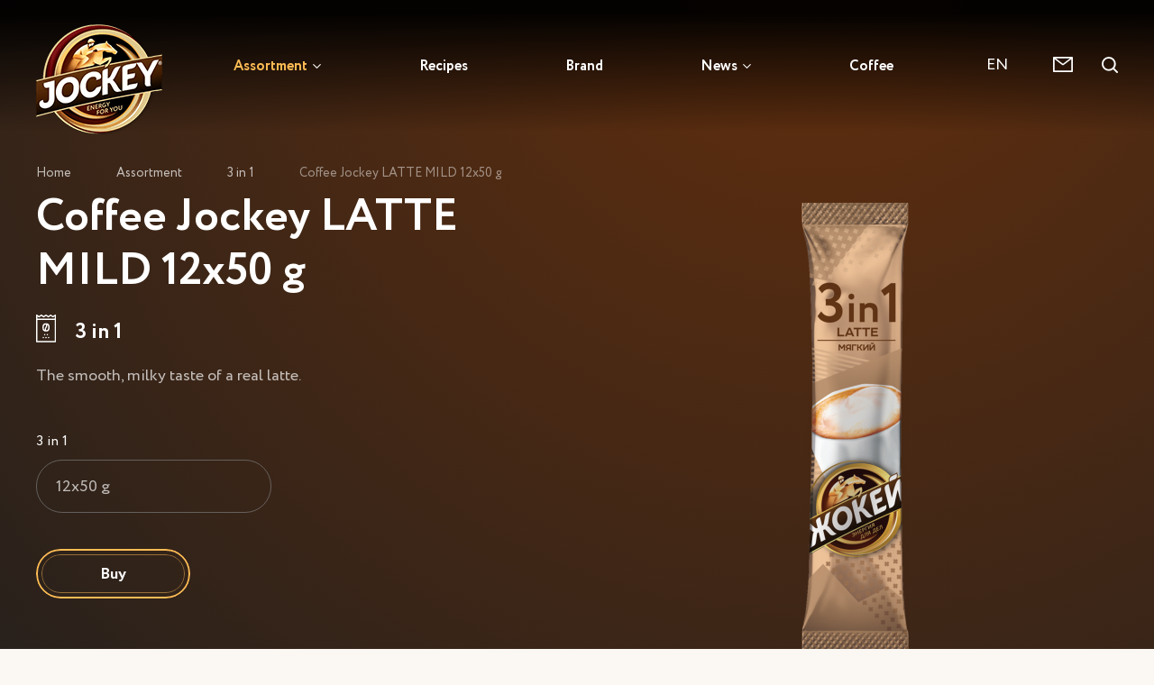

--- FILE ---
content_type: text/html; charset=UTF-8
request_url: https://www.coffeejockey.ru/en/catalog/latte-myagkiy50/
body_size: 6628
content:
<!doctype html>
<html lang="en">
<head>
<noscript><div><img src="https://mc.yandex.ru/watch/52158661" style="position:absolute; left:-9999px;" alt=""/></div></noscript>
<title>Coffee Jockey LATTE MILD 3 in 1 12x50 g</title>
<link href="/bitrix/cache/css/en/clear/template_b123ce11e45269f2e503e73a080eb5dd/template_b123ce11e45269f2e503e73a080eb5dd_v1.css?1718268314154538" type="text/css" data-template-style="true" rel="stylesheet"/><script data-skip-moving="true">window.APP={"DETAIL_SELECTOR":{"3in1":{"NAME":"3 in 1","SIZES":[{"NAME":"12x10","URL":"\/en\/catalog\/latte-myagkiy\/"},{"NAME":"12x50","URL":"\/en\/catalog\/latte-myagkiy50\/"},{"NAME":"12x240","URL":"\/en\/catalog\/latte-myagkiy240\/"}]}},"sessid":"ce84f0092942cb1d83f901baa0ac6907","lang":"en","router":[],"siteId":"en","siteDir":"\/en\/","ya_counter":null,"common-fail-popup":{"title":"Error!","text":"Errrrror!"}};</script><meta http-equiv="Content-Type" content="text/html; charset=UTF-8"/>
<meta name="description" content="☕ Jockey LATTE MILD — The smooth, milky taste of a real latte."/>
<script type="text/javascript" data-skip-moving="true">(function(w,d,n){var cl="bx-core";var ht=d.documentElement;var htc=ht?ht.className:undefined;if(htc===undefined||htc.indexOf(cl)!==-1){return;}var ua=n.userAgent;if(/(iPad;)|(iPhone;)/i.test(ua)){cl+=" bx-ios";}else if(/Windows/i.test(ua)){cl+=' bx-win';}else if(/Macintosh/i.test(ua)){cl+=" bx-mac";}else if(/Linux/i.test(ua)&&!/Android/i.test(ua)){cl+=" bx-linux";}else if(/Android/i.test(ua)){cl+=" bx-android";}cl+=(/(ipad|iphone|android|mobile|touch)/i.test(ua)?" bx-touch":" bx-no-touch");cl+=w.devicePixelRatio&&w.devicePixelRatio>=2?" bx-retina":" bx-no-retina";var ieVersion=-1;if(/AppleWebKit/.test(ua)){cl+=" bx-chrome";}else if(/Opera/.test(ua)){cl+=" bx-opera";}else if(/Firefox/.test(ua)){cl+=" bx-firefox";}ht.className=htc?htc+" "+cl:cl;})(window,document,navigator);</script>
<meta http-equiv="x-ua-compatible" content="ie=edge">
<meta name="cmsmagazine" content="2c2951bb57cffc1481be768a629d3a6e"/>
<meta name="format-detection" content="telephone=no">
<meta name="SKYPE_TOOLBAR" content="SKYPE_TOOLBAR_PARSER_COMPATIBLE"/>
<meta name="viewport" content="width=device-width, initial-scale=1">
<meta name="msapplication-TileColor" content="#023e84">
<meta name="msapplication-config" content="/local/images/favicons/browserconfig.xml">
<meta name="theme-color" content="#da532c">
<link rel="shortcut icon" href="/favicon.ico" type="image/x-icon">
<link rel="apple-touch-icon" sizes="180x180" href="/local/images/favicon/xapple-touch-icon.png.pagespeed.ic.TdLou03D9l.webp">
<link rel="icon" type="image/png" sizes="32x32" href="/local/images/favicon/xfavicon-32x32.png.pagespeed.ic.TxJgsxgqRN.webp">
<link rel="icon" type="image/png" sizes="192x192" href="/local/images/favicon/xandroid-chrome-192x192.png.pagespeed.ic.QoP4q42Wyp.webp">
<link rel="manifest" href="/local/images/favicon/site.webmanifest">
<link rel="mask-icon" href="/local/images/favicon/safari-pinned-tab.svg" color="#da532c">
<link rel="preload" href="/local/css/fonts/Circe-Regular.woff2" as="font" crossorigin="anonymous">
<link rel="preload" href="/local/css/fonts/Circe-Bold.woff2" as="font" crossorigin="anonymous">
<link rel="preload" href="/local/images/loader/loader-0.svg" as="image">
<link rel="preload" href="/local/images/loader/loader-1.svg" as="image">
<link rel="preload" href="/local/images/loader/loader-2.svg" as="image">
<link rel="preload" href="/local/images/loader/loader-3.svg" as="image">
<link rel="preload" href="/local/images/loader/loader-4.svg" as="image">
<link rel="canonical" href="https://www.coffeejockey.ru/en/catalog/latte-myagkiy50/"/>
<meta property="og:title" content="Coffee Jockey LATTE MILD 12x50 g &mdash; Jockey"/>
<meta property="og:description" content="☕ Jockey LATTE MILD — The smooth, milky taste of a real latte."/>
<meta property="og:url" content="https://www.coffeejockey.ru/en/catalog/latte-myagkiy50/"/>
<meta property="og:image" content="https://www.coffeejockey.ru/upload/resize_cache/iblock/e11/1280_649_240cd750bba9870f18aada2478b24840a/xe1102423c0053b58ca4073fc55481d69.png.pagespeed.ic.MtCTTCx9_e.webp"/><link rel="alternate" hreflang="ru" href="https://www.coffeejockey.ru/catalog/latte-myagkiy50/"/><link rel="alternate" hreflang="en" href="https://www.coffeejockey.ru/en/catalog/latte-myagkiy50/"/><script type="application/ld+json">{"@context":"http:\/\/schema.org\/","@type":"BreadcrumbList","itemListElement":[{"@type":"ListItem","position":1,"name":"Home","item":"https:\/\/www.coffeejockey.ru\/en\/"},{"@type":"ListItem","position":2,"name":"Assortment","item":""}]}</script> <link rel="dns-prefetch" href="//schema.org"></head>
<body class="catalog-detail-page">
<div class="page-wrapper">
<header class="header compensate-scroll">
<div class="container">
<div class="grid-row">
<div class="col-lg-2 col-md-1 col-sm-3 col-logo-wrap">
<div class="logo-wrap">
<a href="/en/" class="logo-en"></a>
</div>
</div>
<div class="col-lg-8 col-md-9 menu-container js-menu-container">
<ul class="header-menu">
<li class="menu-item">
<a href="/en/catalog/" class="link active">Assortment</a>
<a href="javascript:void(0)" class="sub-toggle js-sub-toggle"><svg class="symbol-toggle-arrow"><use xlink:href="/local/images/svg-symbols.svg#toggle-arrow"></use></svg></a>
<div class="sub-menu js-sub-menu">
<div class="sub-item">
<a href="/en/catalog/filter/type-is-soluble/apply/" class="sub-link ">Instant</a>
</div>
<div class="sub-item">
<a href="/en/catalog/filter/type-is-ground/apply/" class="sub-link ">Ground</a>
</div>
<div class="sub-item">
<a href="/en/catalog/filter/type-is-bean/apply/" class="sub-link ">Grain</a>
</div>
<div class="sub-item">
<a href="/en/catalog/filter/type-is-3in1/apply/" class="sub-link ">3 in 1</a>
</div>
<div class="sub-item">
<a href="/en/catalog/filter/type-is-aroma/apply/" class="sub-link ">Flavored</a>
</div>
</div>
</li>
<li class="menu-item">
<a href="/en/retsepty/" class="link ">Recipes</a>
</li>
<li class="menu-item">
<a href="/en/brand/" class="link ">Brand</a>
</li>
<li class="menu-item">
<a href="/en/news/" class="link ">News</a>
<a href="javascript:void(0)" class="sub-toggle js-sub-toggle"><svg class="symbol-toggle-arrow"><use xlink:href="/local/images/svg-symbols.svg#toggle-arrow"></use></svg></a>
<div class="sub-menu js-sub-menu">
<div class="sub-item">
<a href="/en/news/events/" class="sub-link ">Events</a>
</div>
<div class="sub-item">
<a href="/en/news/actions/" class="sub-link ">Actions</a>
</div>
<div class="sub-item">
<a href="/en/news/company/" class="sub-link ">Company</a>
</div>
</div>
</li>
<li class="menu-item">
<a href="/en/coffee/" class="link ">Coffee</a>
</li>
</ul>
<div class="social-list"> <a href="https://ok.ru/coffeejockey.life" class="social-item seo-social-item soc-ok" rel="nofollow" target="_blank"><svg class="symbol-soc-ok"><use xlink:href="/local/images/svg-symbols.svg#soc-ok"></use></svg></a><a href="https://vk.com/coffeejockey.life" class="social-item seo-social-item soc-vk" rel="nofollow" target="_blank"><svg class="symbol-soc-vk"><use xlink:href="/local/images/svg-symbols.svg#soc-vk"></use></svg></a></div>
</div>
<div class="col-lg-2  col-md-2 col-sm-9 col-header-ctrl">
<div class="header-ctrl">
<div class="ctrl-item lang-btn "> <div> <select name="lang-switcher" class="js-lang-switcher"> <option value="/en/catalog/latte-myagkiy50/" selected disabled>EN</option> <option value="/catalog/latte-myagkiy50/">RU</option> <option value="/kz/catalog/latte-myagkiy50/">KZ</option> <option value="/kg/catalog/latte-myagkiy50/">KG</option> <option value="/ge/catalog/latte-myagkiy50/">GE</option> <option value="/uz/catalog/latte-myagkiy50/">UZ</option> </select> </div></div> <a href="javascript:void(0)" class="ctrl-item feedback-btn js-popup" data-href="/en/popup/feedback/">
<svg class="symbol-feedback"><use xlink:href="/local/images/svg-symbols.svg#feedback"></use></svg> </a>
<a href="javascript:void(0)" class="ctrl-item search-btn js-search-btn"><svg class="symbol-search"><use xlink:href="/local/images/svg-symbols.svg#search"></use></svg></a>
<a href="javascript:void(0)" class="ctrl-item menu-btn js-menu-btn"><i></i></a>
</div>
</div>
</div>
<form class="header-search js-header-search" action="/en/search/" data-url="/en/search/hint/" data-form-type="search">
<div class="search-form">
<input class="js-input" type="text" name="q" value="" placeholder="What do you need to find?" autocomplete="off">
<button type="submit"><svg class="symbol-search"><use xlink:href="/local/images/svg-symbols.svg#search"></use></svg></button>
<button type="reset" class="js-search-close"><svg class="symbol-search-close"><use xlink:href="/local/images/svg-symbols.svg#search-close"></use></svg></button>
</div>
<div class="js-results results"></div>
</form>
</div>
</header>
<main>
<div id="comp_f13cf7f6c28ae105ed3823cfd1fb7ba5">
<div class="js-slide-container slide-container">
<div class="slide-page">
<div class="block-product-promo js-product-promo blue js-part" data-bg-type="dark">
<div class="bg-color" style="background-image: radial-gradient(circle at 69% 0, #642f0d, #24201d 94%)"></div>
<div class="container" itemscope itemtype="http://schema.org/Product">
<div>
<meta itemprop="name" content="Coffee Jockey LATTE MILD 12x50&nbsp;g"/>
<meta itemprop="description" content="&#9749; Jockey LATTE MILD — &lt;p&gt;The smooth, milky taste of a real latte.&lt;/p&gt;"/>
<meta itemprop="sku" content="6001">
<div itemprop="offers" itemscope itemtype="http://schema.org/Offer">
<meta itemprop="availability" content="http://schema.org/InStock">
<link itemprop="url" href="/en/catalog/latte-myagkiy50/"/>
<meta itemprop="price" content="0"/>
<meta itemprop="priceCurrency" content="RUB">
<meta itemprop="priceValidUntil" content="2026-04-20"/>
</div>
<div itemprop="brand" itemtype="https://schema.org/Brand" itemscope>
<meta itemprop="name" content="Coffee Jockey"/>
</div>
<meta itemprop="image" content="/upload/iblock/42d/x42d126dbfdeaa5c1dc17b2915d0f5521.png.pagespeed.ic.276DV93Iim.webp"/>
</div> <div class="grid-row">
<div class="col-lg-12 hidden-sm">
<div class="breadcrumbs" itemscope itemtype="http://schema.org/BreadcrumbList"><span class="item-wrapper" itemprop="itemListElement" itemscope itemtype="http://schema.org/ListItem"><a itemprop="item" href="https://www.coffeejockey.ru/en/" class="item"><span itemprop="name">Home</span></a><meta itemprop="position" content="1"/></span><span class="item-wrapper" itemprop="itemListElement" itemscope itemtype="http://schema.org/ListItem"><a itemprop="item" href="https://www.coffeejockey.ru/en/catalog/" class="item"><span itemprop="name">Assortment</span></a><meta itemprop="position" content="2"/></span><span class="item-wrapper" itemprop="itemListElement" itemscope itemtype="http://schema.org/ListItem"><a itemprop="item" href="https://www.coffeejockey.ru/en/catalog/filter/type-is-3in1/apply/" class="item"><span itemprop="name">3 in 1</span></a><meta itemprop="position" content="3"/></span><span class="item-wrapper" itemprop="itemListElement" itemscope itemtype="http://schema.org/ListItem"><span class="item">Coffee Jockey LATTE MILD 12x50&nbsp;g</span><meta itemprop="item" content="https://www.coffeejockey.ru"><meta itemprop="name" content="Coffee Jockey LATTE MILD 12x50&nbsp;g"><meta itemprop="position" content="4"/></span></div> </div>
<div class="col-lg-6 col-md-7 col-sm-12">
<div class="hidden-sm">
<h1 itemprop="name">Coffee Jockey LATTE MILD 12x50&nbsp;g</h1>
</div>
<div class="composition">
<div class="icon">
<svg class="symbol-type-3in1"><use xlink:href="/local/images/svg-symbols.svg#type-3in1"></use></svg> </div>
<div class="info">
<h2 class="title">3 in 1</h2>
</div>
</div>
<div class="description" itemprop="description">
<p>The smooth, milky taste of a real latte.</p> </div>
<div class="params">
<div class="grid-row params-row">
<div class="col-lg-7 col-sm-12">
<div class="detail-selector detail-selector-links">
<div class="detail-selector-links__label">3 in 1</div>
<div class="js-links-select links-select links-select--up detail-selector-links__links-select">
<div class="links-select__inner">
<div class="links-select__option ">
<a href="/en/catalog/latte-myagkiy/" class="links-select__link " target="_self">
12x10&nbsp;g </a>
</div>
<div class="links-select__option links-select__option--current">
<a href="javascript:void(0)" class="links-select__link js-links-select-toggler" target="_self">
12x50&nbsp;g </a>
</div>
<div class="links-select__option ">
<a href="/en/catalog/latte-myagkiy240/" class="links-select__link " target="_self">
12x240&nbsp;g </a>
</div>
</div>
</div>
</div>
</div>
<div class="col-lg-5 col-sm-12 params-icons-block-wrapper">
</div>
</div>
</div>
<div class="buy-button">
<a class="btn white-text js-popup seo-buy-btn" href="javascript:void(0)" data-href="/en/popup/buy/6001/">Buy</a>
</div>
</div>
<div class="col-lg-6 col-md-5 col-sm-12 gallery-wrapper">
<div class="visible-sm">
<div class="breadcrumbs" itemscope itemtype="http://schema.org/BreadcrumbList"><span class="item-wrapper" itemprop="itemListElement" itemscope itemtype="http://schema.org/ListItem"><a itemprop="item" href="https://www.coffeejockey.ru/en/" class="item"><span itemprop="name">Home</span></a><meta itemprop="position" content="1"/></span><span class="item-wrapper" itemprop="itemListElement" itemscope itemtype="http://schema.org/ListItem"><a itemprop="item" href="https://www.coffeejockey.ru/en/catalog/" class="item"><span itemprop="name">Assortment</span></a><meta itemprop="position" content="2"/></span><span class="item-wrapper" itemprop="itemListElement" itemscope itemtype="http://schema.org/ListItem"><a itemprop="item" href="https://www.coffeejockey.ru/en/catalog/filter/type-is-3in1/apply/" class="item"><span itemprop="name">3 in 1</span></a><meta itemprop="position" content="3"/></span><span class="item-wrapper" itemprop="itemListElement" itemscope itemtype="http://schema.org/ListItem"><span class="item">Coffee Jockey LATTE MILD 12x50&nbsp;g</span><meta itemprop="item" content="https://www.coffeejockey.ru"><meta itemprop="name" content="Coffee Jockey LATTE MILD 12x50&nbsp;g"><meta itemprop="position" content="4"/></span></div> <div class="h1">Coffee Jockey LATTE MILD 12x50&nbsp;g</div>
</div>
<div class="js-product-gallery product-gallery">
<div class="js-slider slider" itemscope itemtype="http://schema.org/ImageObject">
<div class="slide ">
<img itemprop="contentUrl" alt="Coffee Jockey LATTE MILD 3 in 1 12x50 g" src="/upload/resize_cache/iblock/a5d/252_500_140cd750bba9870f18aada2478b24840a/a5dfb9045e5014eb18ed6f2d4b0c439e.png">
<meta itemprop="name" content="Coffee Jockey LATTE MILD 3 in 1 12x50 g">
</div> <div class="slide ">
<img src="[data-uri]" alt="Coffee Jockey LATTE MILD 3 in 1 12x50 g" data-src="/upload/resize_cache/iblock/087/252_500_140cd750bba9870f18aada2478b24840a/087d9b34a7eca65f892f4aeaf4e2c5ac.png">
</div> </div>
<div class="slider-dots js-slider-dots">
<div class="js-nav-item nav-item active" data-index="0">
<a href="javascript:void(0)">
<svg xmlns="http://www.w3.org/2000/svg" width="30" height="30">
<path d="m 14.999889,28.999779 c 7.732139,0 13.99989,-6.267751 13.99989,-13.99989 C 28.999779,7.2677504 22.732028,1 14.999889,1 7.2677504,1 1,7.2677504 1,14.999889 c 0,7.732139 6.2677504,13.99989 13.999889,13.99989 z" style="stroke-dashoffset: 88"/>
</svg>
</a>
</div>
<div class="js-nav-item nav-item" data-index="1">
<a href="javascript:void(0)">
<svg xmlns="http://www.w3.org/2000/svg" width="30" height="30">
<path d="m 14.999889,28.999779 c 7.732139,0 13.99989,-6.267751 13.99989,-13.99989 C 28.999779,7.2677504 22.732028,1 14.999889,1 7.2677504,1 1,7.2677504 1,14.999889 c 0,7.732139 6.2677504,13.99989 13.999889,13.99989 z" style="stroke-dashoffset: 88"/>
</svg>
</a>
</div>
</div>
</div>
</div>
</div>
</div>
</div>
</div>
<div class="slide-page">
<div class="block-cook js-part js-block-cook" data-bg-type="light">
<div class="container">
<div class="sub-title">Coffee Jockey LATTE MILD</div>
<h2 class="block-title visible-xs visible-sm">
Brewing method </h2>
<div class="grid-row">
<div class="col-lg-5 col-md-6 col-sm-12 col-text">
<div class="content">
<h2 class="block-title">
Brewing method </h2>
<div class="text text-content">
<p>Pour the contents of the sachet into a cup and add 150 ml of hot water. Sit back and enjoy!</p>
<p>We recommend using water at a temperature of 100 °C.</p> </div>
<div class="cook-tool-list">
<div class="cook-tool-item">
<div class="cook-tool-image">
<img src="[data-uri]" data-src="/upload/uf/cd2/cd2ee086e1ba16282846a05f738de95a.svg" alt="">
</div>
<div class="name">Cup</div>
</div>
</div>
</div>
</div>
<div class="col-lg-7 col-md-6 col-sm-12 col-image">
<div class="image-wrap">
<div class="image" data-src="/upload/iblock/1ae/x1ae8e5de1daeb6210479136b9889f916.png.pagespeed.ic.OHM0xFwszL.webp">
<div class="image-prod" data-src="/upload/iblock/42d/x42d126dbfdeaa5c1dc17b2915d0f5521.png.pagespeed.ic.276DV93Iim.webp"></div>
</div>
</div>
</div>
</div>
</div>
</div>
</div>
<div class="slide-page">
<div class="block-products js-block-products js-part" data-bg-type="light">
<div class="container">
<div class="sub-title">LATTE MILD</div>
<div class="grid-row slider-wrapper">
<div class="col-title col-lg-8 col-md-6 col-sm-12">
<div class="block-title">We recommend</div>
</div>
<div class="col-buttons col-lg-4 col-md-6 col-sm-12">
<div class="buttons">
<a target="_self" href="/en/catalog/" class="btn">View all</a>
<div class="slider-arrows js-slider-arrows"></div>
</div>
</div>
<div class="col-lg-12">
<div class="slider js-slider">
<div class="slide">
<div class="product-card">
<a href="/en/catalog/triumf/" class="inner" target="_self">
<div class="image">
<img src="[data-uri]" data-src="/upload/iblock/4ec/xuw5jcp5wqe0lzk2xqv7kuirlp7wv2n9j.png.pagespeed.ic.TOoeHIyYA0.webp" alt="Coffee Jockey TRIUMF Instant 95 g">
<div class="label hit">Hit</div>
</div>
<div class="name">Coffee Jockey<br>TRIUMF</div>
<div class="desc">Instant 95&nbsp;g</div>
<span class="arrow">
<svg class="symbol-long-arrow"><use xlink:href="/local/images/svg-symbols.svg#long-arrow"></use></svg> </span>
</a>
</div>
</div>
<div class="slide">
<div class="product-card">
<a href="/en/catalog/classic-klasicheskiy/" class="inner" target="_self">
<div class="image">
<img src="[data-uri]" data-src="/upload/iblock/848/x8489132e97a40d126f5f2d34ca8bd67a.png.pagespeed.ic.7pKIab2upC.webp" alt="Coffee Jockey CLASSIC 3 in 1 12x10 g">
</div>
<div class="name">Coffee Jockey<br>CLASSIC</div>
<div class="desc">3 in 1 12x10&nbsp;g</div>
<span class="arrow">
<svg class="symbol-long-arrow"><use xlink:href="/local/images/svg-symbols.svg#long-arrow"></use></svg> </span>
</a>
</div>
</div>
<div class="slide">
<div class="product-card">
<a href="/en/catalog/strong/" class="inner" target="_self">
<div class="image">
<img src="[data-uri]" data-src="/upload/iblock/650/x650a4b1c780644041a25aef49e81c035.png.pagespeed.ic.rdBV0yP8VR.webp" alt="Coffee Jockey STRONG 3 in 1 12x10 g">
</div>
<div class="name">Coffee Jockey<br>STRONG</div>
<div class="desc">3 in 1 12x10&nbsp;g</div>
<span class="arrow">
<svg class="symbol-long-arrow"><use xlink:href="/local/images/svg-symbols.svg#long-arrow"></use></svg> </span>
</a>
</div>
</div>
<div class="slide">
<div class="product-card">
<a href="/en/catalog/caramel/" class="inner" target="_self">
<div class="image">
<img src="[data-uri]" data-src="/upload/iblock/f78/xf78470061427df234cae42ab48f8570f.png.pagespeed.ic.5O9apQcJgT.webp" alt="Coffee Jockey CARAMEL 3 in 1 12x10 g">
</div>
<div class="name">Coffee Jockey<br>CARAMEL</div>
<div class="desc">3 in 1 12x10&nbsp;g</div>
<span class="arrow">
<svg class="symbol-long-arrow"><use xlink:href="/local/images/svg-symbols.svg#long-arrow"></use></svg> </span>
</a>
</div>
</div>
</div>
</div>
</div>
</div>
</div>
</div>
<div class="slide-page">
<div class="slide-page-scrollable">
<footer class="footer">
<div class="container">
<div class="grid-row">
<div class="col-lg-3 col-sm-12 copyright-col">
<div class="social-list"> <a href="https://ok.ru/coffeejockey.life" class="social-item seo-social-item soc-ok" rel="nofollow" target="_blank"><svg class="symbol-soc-ok"><use xlink:href="/local/images/svg-symbols.svg#soc-ok"></use></svg></a><a href="https://vk.com/coffeejockey.life" class="social-item seo-social-item soc-vk" rel="nofollow" target="_blank"><svg class="symbol-soc-vk"><use xlink:href="/local/images/svg-symbols.svg#soc-vk"></use></svg></a></div>
<div class="buttons visible-sm visible-xs">
<a href="javascript:void(0)" class="btn btn-white js-popup" data-href="/en/popup/feedback/">
Contact us </a>
</div>
<div class="copyright">
&copy;&nbsp;2026 </div>
</div>
<div class="col-lg-3 col-sm-12 contacts-col">
</div>
<div class="col-lg-4 col-md-3 col-sm-12 menu-col">
<div class="grid-row">
<div class="col-lg-6 col-md-12 col-sm-6">
<ul class="footer-menu">
<li><a href="/en/catalog/" onclick="BX.ajax.insertToNode('/en/catalog/?bxajaxid=f13cf7f6c28ae105ed3823cfd1fb7ba5', 'comp_f13cf7f6c28ae105ed3823cfd1fb7ba5'); return false;" class="active"><span>Catalog</span></a></li>
<li><a href="/en/retsepty/"><span>Recipes</span></a></li>
<li><a href="/en/brand/"><span>Brand</span></a></li>
<li><a href="/en/coffee/"><span>Coffee</span></a></li>
</ul>
</div>
<div class="col-lg-6 col-md-12 col-sm-6">
<ul class="footer-menu">
<li><a href="/en/news/"><span>News</span></a></li>
<li><a href="/en/policy/"><span>Policy</span></a></li>
</ul>
</div>
</div>
</div>
<div class="col-lg-2 col-md-3 buttons-col">
<div class="buttons">
<a href="javascript:void(0)" class="btn btn-white js-popup" data-href="/en/popup/feedback/">
Contact us </a>
</div>
</div>
</div>
</div>
</footer> </div>
</div>
<a href="javascript:void(0)" class="slide-page-next js-slide-next"><svg class="symbol-link"><use xlink:href="/local/images/svg-symbols.svg#link"></use></svg> Down</a>
</div>
</div></main>
</div>
<script type="text/javascript">(function(m,e,t,r,i,k,a){m[i]=m[i]||function(){(m[i].a=m[i].a||[]).push(arguments)};m[i].l=1*new Date();for(var j=0;j<document.scripts.length;j++){if(document.scripts[j].src===r){return;}}k=e.createElement(t),a=e.getElementsByTagName(t)[0],k.async=1,k.src=r,a.parentNode.insertBefore(k,a)})(window,document,"script","https://mc.yandex.ru/metrika/tag.js","ym");ym(52158661,"init",{clickmap:true,trackLinks:true,accurateTrackBounce:true,webvisor:true});</script><script type="text/javascript">if(!window.BX)window.BX={};if(!window.BX.message)window.BX.message=function(mess){if(typeof mess==='object'){for(let i in mess){BX.message[i]=mess[i];}return true;}};</script>
<script type="text/javascript">(window.BX||top.BX).message({'JS_CORE_LOADING':'Loading...','JS_CORE_WINDOW_CLOSE':'Close','JS_CORE_WINDOW_EXPAND':'Expand','JS_CORE_WINDOW_NARROW':'Restore','JS_CORE_WINDOW_SAVE':'Save','JS_CORE_WINDOW_CANCEL':'Cancel','JS_CORE_H':'h','JS_CORE_M':'m','JS_CORE_S':'s','JS_CORE_NO_DATA':'- No data -','JSADM_AI_HIDE_EXTRA':'Hide extra items','JSADM_AI_ALL_NOTIF':'All notifications','JSADM_AUTH_REQ':'Authentication is required!','JS_CORE_WINDOW_AUTH':'Log In','JS_CORE_IMAGE_FULL':'Full size','JS_CORE_WINDOW_CONTINUE':'Continue'});</script><script type="text/javascript" src="/bitrix/js/main/core/core.min.js?1693188946220181"></script><script>BX.setJSList(['/bitrix/js/main/core/core_ajax.js','/bitrix/js/main/core/core_promise.js','/bitrix/js/main/polyfill/promise/js/promise.js','/bitrix/js/main/loadext/loadext.js','/bitrix/js/main/loadext/extension.js','/bitrix/js/main/polyfill/promise/js/promise.js','/bitrix/js/main/polyfill/find/js/find.js','/bitrix/js/main/polyfill/includes/js/includes.js','/bitrix/js/main/polyfill/matches/js/matches.js','/bitrix/js/ui/polyfill/closest/js/closest.js','/bitrix/js/main/polyfill/fill/main.polyfill.fill.js','/bitrix/js/main/polyfill/find/js/find.js','/bitrix/js/main/polyfill/matches/js/matches.js','/bitrix/js/main/polyfill/core/dist/polyfill.bundle.js','/bitrix/js/main/core/core.js','/bitrix/js/main/polyfill/intersectionobserver/js/intersectionobserver.js','/bitrix/js/main/lazyload/dist/lazyload.bundle.js','/bitrix/js/main/polyfill/core/dist/polyfill.bundle.js','/bitrix/js/main/parambag/dist/parambag.bundle.js']);</script>
<script type="text/javascript">(window.BX||top.BX).message({'LANGUAGE_ID':'en','FORMAT_DATE':'MM/DD/YYYY','FORMAT_DATETIME':'MM/DD/YYYY H:MI:SS T','COOKIE_PREFIX':'BITRIX_SM','SERVER_TZ_OFFSET':'10800','UTF_MODE':'Y','SITE_ID':'en','SITE_DIR':'/en/','USER_ID':'','SERVER_TIME':'1769306647','USER_TZ_OFFSET':'0','USER_TZ_AUTO':'Y','bitrix_sessid':'ce84f0092942cb1d83f901baa0ac6907'});</script><script type="text/javascript">BX.setCSSList(['/local/css/style.css']);</script>
<script type="text/javascript" src="/local/js/bundle/commons.chunk.js?17182670031319421"></script>
<script type="text/javascript" src="/local/js/bundle/catalog-detail.bundle.js?17186124235984"></script>
<script type="text/javascript">var _ba=_ba||[];_ba.push(["aid","5a2a9e6a3d1939997d7d27b2346df5c5"]);_ba.push(["host","www.coffeejockey.ru"]);(function(){var ba=document.createElement("script");ba.type="text/javascript";ba.async=true;ba.src=(document.location.protocol=="https:"?"https://":"http://")+"bitrix.info/ba.js";var s=document.getElementsByTagName("script")[0];s.parentNode.insertBefore(ba,s);})();</script>
<script type="text/javascript">if(window.location.hash!=''&&window.location.hash!='#')top.BX.ajax.history.checkRedirectStart('bxajaxid','f13cf7f6c28ae105ed3823cfd1fb7ba5')</script><script type="text/javascript">if(top.BX.ajax.history.bHashCollision)top.BX.ajax.history.checkRedirectFinish('bxajaxid','f13cf7f6c28ae105ed3823cfd1fb7ba5');</script><script type="text/javascript">top.BX.ready(BX.defer(function(){window.AJAX_PAGE_STATE=new top.BX.ajax.component('comp_f13cf7f6c28ae105ed3823cfd1fb7ba5');top.BX.ajax.history.init(window.AJAX_PAGE_STATE);}))</script></body>
</html>

--- FILE ---
content_type: text/css
request_url: https://www.coffeejockey.ru/bitrix/cache/css/en/clear/template_b123ce11e45269f2e503e73a080eb5dd/template_b123ce11e45269f2e503e73a080eb5dd_v1.css?1718268314154538
body_size: 26403
content:


/* Start:/local/css/style.css?1713232925154267*/
@keyframes rotate{to{transform:rotateZ(360deg)}}@keyframes fade-in-left{0%{transform:translateX(-100px);opacity:0}to{transform:translateX(0);opacity:1}}@keyframes fade-in-bottom{0%{transform:translateY(100px);opacity:0}to{transform:translateY(0);opacity:1}}@keyframes fade-out{0%{opacity:1}to{opacity:0}}@keyframes arrow-left-pulse{to{transform:translate(calc(-50% - 5px),-50%)}}@keyframes arrow-right-pulse{to{transform:translate(calc(-50% + 5px),-50%) scale(-1,1)}}@keyframes submit-pulse{to{background:rgba(254,188,84,.5)}}@keyframes loader{0%{background-image:url(/local/css/../images/loader/loader-0.svg)}25%{background-image:url(/local/css/../images/loader/loader-1.svg)}50%{background-image:url(/local/css/../images/loader/loader-2.svg)}75%{background-image:url(/local/css/../images/loader/loader-3.svg)}to{background-image:url(/local/css/../images/loader/loader-4.svg)}}.bg,sub,sup{position:relative}.bg .bg-color,.bg:before{content:'';position:absolute;top:-85px;right:-80px;bottom:0;left:-80px;border-radius:50% 50% 0 0/130px 130px 0 0}@media (max-width:1231px){.bg .bg-color,.bg:before{right:-180px;left:-180px}}@media (max-width:767px){.bg .bg-color,.bg:before{top:-65px;right:-280px;left:-280px;border-radius:50% 50% 0 0/100px 100px 0 0}}@media (max-width:479px){.bg .bg-color,.bg:before{top:-45px}}body,html{min-height:100vh}html{font-family:sans-serif;line-height:1.15;-ms-text-size-adjust:100%;-webkit-text-size-adjust:100%;height:100%}body{margin:0;min-width:320px;background:#fbf7f3;display:flex;flex-direction:column;color:#2f2925}h1{font-size:2em;margin:60px 0 32px;font:700 60px/88px var(--font)}hr{box-sizing:content-box;height:0;overflow:visible}pre{font-family:monospace,monospace;font-size:1em}a{background-color:transparent;-webkit-text-decoration-skip:objects}a:active,a:hover{outline-width:0}b,strong{font-weight:bolder}small{font-size:80%}sub,sup{font-size:75%;line-height:0;vertical-align:baseline}sub{bottom:-.25em}sup{top:-.5em}img{border-style:none}svg:not(:root){overflow:hidden}button,input,optgroup,select,textarea{font-family:sans-serif;font-size:100%;line-height:1.15;margin:0}button,input{overflow:visible}button,select{text-transform:none}[type=reset],[type=submit],button,html [type=button]{-webkit-appearance:button}[type=button]::-moz-focus-inner,[type=reset]::-moz-focus-inner,[type=submit]::-moz-focus-inner,button::-moz-focus-inner{border-style:none;padding:0}[type=button]:-moz-focusring,[type=reset]:-moz-focusring,[type=submit]:-moz-focusring,button:-moz-focusring{outline:1px dotted ButtonText}textarea{overflow:auto}[type=number]::-webkit-inner-spin-button,[type=number]::-webkit-outer-spin-button{height:auto}[type=search]{-webkit-appearance:textfield;outline-offset:-2px}[type=search]::-webkit-search-cancel-button,[type=search]::-webkit-search-decoration{-webkit-appearance:none}::-webkit-file-upload-button{-webkit-appearance:button;font:inherit}input[type=email],input[type=text],textarea{box-shadow:none;border-radius:0}input[type=email]::-ms-clear,input[type=text]::-ms-clear,textarea::-ms-clear{display:none}input[type=password]::-ms-reveal{display:none}.slick-slide img,details,menu{display:block}.slick-slide.slick-loading img,.slide-container .slide-page-next,[hidden],template{display:none}@font-face{font-family:'Circe';src:url(/local/css/fonts/Circe-Regular.woff2) format('woff2'),url(/local/css/fonts/Circe-Regular.woff) format('woff');font-weight:400;font-style:normal;font-display:swap}@font-face{font-family:'Circe';src:url(/local/css/fonts/Circe-Bold.woff2) format('woff2'),url(/local/css/fonts/Circe-Bold.woff) format('woff');font-weight:700;font-style:normal;font-display:swap}@font-face{font-family:'Montserrat';src:url(/local/css/fonts/Montserrat-ExtraBold.woff2) format('woff2'),url(/local/css/fonts/Montserrat-ExtraBold.woff) format('woff');font-weight:800;font-style:normal;font-display:swap}.symbol-btn-next{width:7px;height:12px}.symbol-btn-prev{width:7px;height:11px}.symbol-close{width:16px;height:16px}.symbol-feedback{width:22px;height:17px}.symbol-filter{width:28px;height:28px}.symbol-icon-coffee{width:22px;height:28px}.symbol-icon-fire{width:21px;height:28px}.symbol-icon-milling-1{width:20px;height:20px}.symbol-icon-milling-2{width:21px;height:21px}.symbol-icon-milling-3{width:22px;height:20px}.symbol-link{width:10px;height:15px}.symbol-long-arrow{width:63px;height:14px}.symbol-page-arrow{width:9px;height:15px}.symbol-reload{width:28px;height:32px}.symbol-reset{width:30px;height:31px}.symbol-search,.symbol-search-close{width:18px;height:18px}.symbol-soc-ig{width:24px;height:24px}.symbol-soc-ok{width:15px;height:26px}.symbol-soc-spotify{width:27px;height:27px}.symbol-soc-vk{width:30px;height:18px}.symbol-soc-yt{width:28px;height:20px}.symbol-toggle-arrow{width:9px;height:5px}.symbol-type-3in1-mini{width:41px;height:55px}.symbol-type-3in1{width:23px;height:31px}.symbol-type-agglomerated-mini,.symbol-type-aroma-mini{width:41px;height:55px}.symbol-type-aroma{width:32px;height:27px}.symbol-type-bean-mini{width:41px;height:55px}.symbol-type-bean{width:23px;height:27px}.symbol-type-freeze-mini,.symbol-type-ground-mini{width:41px;height:55px}.symbol-type-ground{width:25px;height:32px}.symbol-type-soluble-mini{width:41px;height:55px}.symbol-type-soluble{width:26px;height:28px}.init-one-page.slide-container{width:100%;height:100vh;overflow:hidden;position:relative}.init-one-page .slide-page{position:absolute;top:0;left:0;width:100%;height:100%;-webkit-overflow-scrolling:touch;-webkit-tap-highlight-color:transparent;-webkit-text-size-adjust:none;-webkit-backface-visibility:hidden;-webkit-transform-style:preserve-3d;background-position:center;transform:translate3d(0,0,0)!important;transition:opacity .7s ease;opacity:.99;pointer-events:none}.init-one-page .slide-page:last-of-type{display:flex;flex-direction:column;justify-content:flex-end;min-height:100vh}.init-one-page .slide-page.active{opacity:1;pointer-events:auto}.init-one-page .slide-page>div{transition:transform .72s ease;transform:translate3d(0,120vh,0)}.init-one-page .slide-page.show>div{transform:translate3d(0,0,0)}.init-one-page .slide-page-next{transition:all .3s ease;position:absolute;display:block;bottom:30px;left:50%;width:100px;margin-left:-50px;text-align:center;font:14px/20px var(--font);color:rgba(255,255,255,.7);text-decoration:none}.init-one-page .slide-page-next svg{fill:rgba(255,255,255,.7);transition:fill .3s ease;position:absolute;left:50px;bottom:-22px;transform:translate(-50%,-50%) rotate(-90deg)}.btn svg use,.btn.btn-white svg use,.dark .header-menu .sub-toggle svg use,.footer .social-list .social-item svg use,.header .header-ctrl .ctrl-item svg use,.header-menu .sub-toggle svg use,.header.dark .header-ctrl .ctrl-item svg use,.init-one-page .slide-page-next svg use,.init-one-page .slide-page-next.dark svg use,.search-form button svg use{width:100%;height:100%}@media (pointer:fine){.init-one-page .slide-page-next:hover svg{fill:#febc54}}.init-one-page .slide-page-next.dark{color:rgba(47,41,37,.7)}.init-one-page .slide-page-next.dark svg{fill:rgba(47,41,37,.7);transition:fill .3s ease}@media (pointer:fine){.init-one-page .slide-page-next.dark:hover svg{fill:#2f2925}}.init-one-page .slide-page-next.hide{transform:translateY(100px)}.slick-list,.slick-slider{position:relative;display:block}.slick-slider{box-sizing:border-box;-webkit-touch-callout:none;-webkit-user-select:none;-ms-user-select:none;user-select:none;touch-action:pan-y;-webkit-tap-highlight-color:transparent}.slick-list{overflow:hidden;margin:0;padding:0}.slick-list:focus{outline:0}.slick-list.dragging{cursor:pointer;cursor:hand}.slick-slider .slick-list,.slick-slider .slick-track{transform:translate3d(0,0,0);display:flex;align-items:stretch}.slick-track{position:relative;left:0;top:0;display:block;margin-left:auto;margin-right:auto}.slick-track:after,.slick-track:before{content:"";display:table}.slick-track:after{clear:both}.slick-loading .slick-track{visibility:hidden}.slick-slide{float:left;height:100%;min-height:1px;outline:0!important;display:none}[dir=rtl] .slick-slide{float:right}.block-assortment .coffee-types .coffee-type-item label.lonely-tab,.slick-slide.dragging img{pointer-events:none}.slick-initialized .slick-slide{display:block}.slick-loading .slick-slide{visibility:hidden}.slick-vertical .slick-slide{display:block;height:auto}.slick-arrow.slick-hidden{display:none}.slick-arrow{width:55px;height:55px;transition:all .3s ease;border-radius:50%;border:solid 1px #797979;box-sizing:border-box;display:inline-block;position:relative;cursor:pointer}.slick-arrow+.slick-arrow{margin-left:8px}.slick-arrow:before{content:'';position:absolute;width:9px;height:15px;background:url(/local/images/sprite.svg?e0eea7cf) -16px -137px no-repeat;top:50%;left:50%;transform:translate(-50%,-50%)}.slick-arrow.slider-arrow-next:before{transform:translate(-3px,-8px) rotateY(180deg)}@media (pointer:fine){.slick-arrow:hover{border:solid 1px #2f2925}}.slick-arrow.slick-disabled{opacity:.5;pointer-events:none}.white .slick-arrow{border:solid 1px #fff}.white .slick-arrow:before{width:9px;height:15px;background:url(/local/images/sprite.svg?e0eea7cf) -29px -137px no-repeat}.slick-dots{display:flex;width:100%;list-style:none;margin:64px 0 0;justify-content:center;padding:0}.slick-dots li{margin:8px}.slick-dots .slider-dot{width:13px;height:13px;transition:all .3s ease;background:#fff;display:block;border-radius:50%;transform:scale(.38461538);opacity:.6}.slick-dots .slick-active .slider-dot{transform:scale(1);opacity:1}.header.dark .header-ctrl .menu-btn i:after,.header.dark .header-ctrl .menu-btn i:before,.header.dark .header-ctrl .menu-btn:after,.header.dark .header-ctrl .menu-btn:before,[data-bg-type=light] .slick-dots .slider-dot{background:#2f2925}.select2-container{box-sizing:border-box;display:inline-block;margin:0;position:relative;vertical-align:middle}.select2-container .select2-selection--multiple,.select2-container .select2-selection--single{box-sizing:border-box;cursor:pointer;-ms-user-select:none;user-select:none;-webkit-user-select:none}.select2-container .select2-selection--single{height:55px;border:1px solid rgba(121,121,121,.3);border-radius:30px;outline:0;display:flex;align-items:center;color:#797979;font:18px/26px var(--font);position:relative}.select2-container.select2-container--open .select2-selection--single{z-index:101;background:#fff}.select2-container .select2-selection--single .select2-selection__rendered{display:block;overflow:hidden;text-overflow:ellipsis;white-space:nowrap;padding:0 40px 0 20px}.select2-container .select2-selection--single .select2-selection__clear{position:relative}.select2-container[dir=rtl] .select2-selection--single .select2-selection__rendered{padding-right:8px;padding-left:20px}.select2-container .select2-selection--multiple{display:block;min-height:32px}.select2-container .select2-selection--multiple .select2-selection__rendered{display:inline-block;overflow:hidden;padding-left:8px;text-overflow:ellipsis;white-space:nowrap}.select2-container .select2-search--inline{float:left}.select2-container .select2-search--inline .select2-search__field{box-sizing:border-box;border:0;font-size:100%;margin-top:5px;padding:0}.select2-container .select2-search--inline .select2-search__field::-webkit-search-cancel-button,.select2-search--dropdown .select2-search__field::-webkit-search-cancel-button{-webkit-appearance:none}.select2-dropdown{background-color:#fff;border:1px solid rgba(121,121,121,.3);border-radius:27.5px;box-sizing:border-box;display:block;position:absolute;left:-100000px;width:100%;z-index:100;overflow:hidden}.select2-results{display:block}.select2-results__options{list-style:none;margin:0;padding:0}.select2-results__option{-webkit-user-select:none;font:400 18px/20px var(--font);padding:10px 20px;color:#797979}.select2-results__option[aria-selected]{cursor:pointer}.select2-container--open .select2-dropdown{left:0}.select2-container--open .select2-dropdown--above{border-bottom:none;border-bottom-left-radius:0;border-bottom-right-radius:0;padding-bottom:27.5px;margin-top:27.5px}.select2-container--open .select2-dropdown--below{border-top:none;border-top-left-radius:0;border-top-right-radius:0;padding-top:27.5px;margin-top:-27.5px}.select2-search--dropdown{display:block;padding:4px}.select2-search--dropdown .select2-search__field{padding:4px;width:100%;box-sizing:border-box}.select2-search--dropdown.select2-search--hide{display:none}.select2-close-mask{border:0;margin:0;padding:0;display:block;position:fixed;left:0;top:0;min-height:100%;min-width:100%;height:auto;width:auto;opacity:0;z-index:99;background-color:#fff;filter:alpha(opacity=0)}.select2-hidden-accessible{border:0!important;clip:rect(0 0 0 0)!important;-webkit-clip-path:inset(50%)!important;clip-path:inset(50%)!important;height:1px!important;overflow:hidden!important;padding:0!important;position:absolute!important;width:1px!important;white-space:nowrap!important}.select2-selection--single .select2-selection__arrow{width:9px;height:5px;background:url(/local/images/sprite.svg?e0eea7cf) -66px -91px no-repeat;transition:all .3s ease;position:absolute;top:25px;right:23px}.select2-container--open .select2-selection--single .select2-selection__arrow{transform:scale(1,-1)}.select2-results__option--highlighted[aria-selected]{background-color:#fed654;color:#2f2925}.select2-results__option[aria-selected=true]{background-color:#f9f6f3;color:#2f2925}.select2-results__option[aria-disabled=true]{opacity:.7}.select2-results>.select2-results__options{scrollbar-color:#febc54 trasparent;scrollbar-width:thin;max-height:260px;overflow-y:auto}.header-search .product-card-list scrollbarbutton,.select2-results>.select2-results__options,.select2-results>.select2-results__options scrollbarbutton{-webkit-appearance:none!important;appearance:none!important}.select2-results>.select2-results__options::-webkit-scrollbar{width:10px;height:100%;margin-right:20px}.select2-results>.select2-results__options::-webkit-scrollbar-thumb:vertical{background-color:transparent;border-left:3px solid #febc54;z-index:100}[data-bg-type=dark] .select2-container .select2-selection--single{transition:.3s border,.3s color;border-color:rgba(121,121,121,.7);color:rgba(255,255,255,.7)}[data-bg-type=dark] .select2-container.select2-container--open .select2-selection--single{color:rgba(121,121,121,.7)}[data-bg-type=dark] .select2-container.select2-container--open .select2-selection--single .select2-selection__arrow{width:9px;height:5px;background:url(/local/images/sprite.svg?e0eea7cf) -66px -91px no-repeat}[data-bg-type=dark] .select2-container .select2-selection__arrow{width:9px;height:5px;background:url(/local/images/sprite.svg?e0eea7cf) -79px -91px no-repeat}@media (pointer:fine){[data-bg-type=dark] .select2-container:not(.select2-container--open):hover .select2-selection--single{border-color:#fff;color:#fff}}.select2-container--lang .select2-selection{border:0}.header:not(.open-menu).dark .select2-container--lang .select2-selection--single{color:#2f2925}.header:not(.open-menu).dark .select2-container--lang .select2-selection--single .select2-selection__arrow{filter:none}.select2-container--lang .select2-selection--single{transition:color .3s ease;color:#fff}.select2-container--lang .select2-selection--single .select2-selection__arrow{transition:filter .3s ease;filter:brightness(2)}.select2-container--lang.select2-container--open .select2-selection--single{color:#2f2925}.select2-container--lang.select2-container--open .select2-selection--single .select2-selection__arrow{filter:none}.noUi-target,.noUi-target *{-webkit-touch-callout:none;-webkit-tap-highlight-color:transparent;-webkit-user-select:none;touch-action:none;-ms-user-select:none;user-select:none;box-sizing:border-box}.noUi-target{position:relative;padding-top:8px;padding-left:12px;padding-right:8px}.noUi-base,.noUi-connects{width:100%;height:4px;position:relative;z-index:1}.noUi-connects{overflow:hidden;z-index:0}.noUi-base:before{content:'';position:absolute;top:-8px;right:-8px;bottom:-8px;left:-8px}.noUi-connect,.noUi-origin{will-change:transform;position:absolute;z-index:1;top:0;right:0;-ms-transform-origin:0 0;-webkit-transform-origin:0 0;-webkit-transform-style:preserve-3d;transform-origin:0 0;transform-style:flat}.noUi-connect{height:100%;width:100%}.noUi-origin{height:10%;width:10%}.noUi-txt-dir-rtl.noUi-horizontal .noUi-origin{left:0;right:auto}.noUi-horizontal .noUi-origin{height:0}.noUi-handle{-webkit-backface-visibility:hidden;backface-visibility:hidden;position:absolute}.noUi-touch-area{height:100%;width:100%}.noUi-state-tap .noUi-connect,.noUi-state-tap .noUi-origin{transition:transform .3s}.noUi-state-drag *{cursor:inherit!important}.noUi-horizontal{height:18px}.noUi-horizontal .noUi-handle{width:20px;height:20px;right:-8px;top:-8px}.noUi-txt-dir-rtl.noUi-horizontal .noUi-handle{left:-8px;right:auto}.noUi-connects{border-radius:3px}.noUi-connect{background:#9a262b}.noUi-draggable{cursor:ew-resize}.noUi-handle{transition:box-shadow .3s ease;background:#9a262b;border-radius:50%;cursor:pointer;outline:0}@media (pointer:fine){.noUi-handle:hover{box-shadow:0 2px 6px 0 rgba(47,41,37,.7)}}[disabled] .noUi-connect{background:#b8b8b8}[disabled] .noUi-handle,[disabled].noUi-handle,[disabled].noUi-target{cursor:default}.noUi-pips,.noUi-pips *{box-sizing:border-box}.noUi-pips{position:absolute;color:#999}.noUi-value{position:absolute;white-space:nowrap;text-align:center}.noUi-value-sub{color:#ccc;font-size:10px}.noUi-marker{position:absolute;background:#ccc}.noUi-marker-large,.noUi-marker-sub{background:#aaa}.noUi-pips-horizontal{padding:10px 0;height:80px;top:100%;left:0;width:100%}.noUi-value-horizontal{transform:translate(-50%,50%)}.noUi-rtl .noUi-value-horizontal{transform:translate(50%,50%)}.noUi-marker-horizontal.noUi-marker{margin-left:-1px;width:2px;height:5px}.noUi-marker-horizontal.noUi-marker-sub{height:10px}.noUi-marker-horizontal.noUi-marker-large{height:15px}.noUi-pips-vertical{padding:0 10px;height:100%;top:0;left:100%}.noUi-value-vertical{transform:translate(0,-50%);padding-left:25px}.noUi-rtl .noUi-value-vertical{transform:translate(0,50%)}.noUi-marker-vertical.noUi-marker{width:5px;height:2px;margin-top:-1px}.noUi-marker-vertical.noUi-marker-sub{width:10px}.noUi-marker-vertical.noUi-marker-large{width:15px}.noUi-tooltip{display:block;position:absolute;border:1px solid #d9d9d9;border-radius:3px;background:#fff;color:#000;padding:5px;text-align:center;white-space:nowrap}.noUi-horizontal .noUi-tooltip{transform:translate(-50%,0);left:50%;bottom:120%}.noUi-horizontal .noUi-origin>.noUi-tooltip{transform:translate(50%,0);left:auto;bottom:10px}body.compensate-for-scrollbar{overflow:hidden}.fancybox-active{height:auto}.fancybox-is-hidden{left:-9999px;margin:0;position:absolute!important;top:-9999px;visibility:hidden}.fancybox-container{-webkit-backface-visibility:hidden;height:100%;left:0;outline:0;position:fixed;-webkit-tap-highlight-color:transparent;top:0;touch-action:manipulation;transform:translateZ(0);width:100%;z-index:99992}.fancybox-container *{box-sizing:border-box}.fancybox-bg,.fancybox-inner,.fancybox-outer,.fancybox-stage{bottom:0;left:0;position:absolute;right:0;top:0}.fancybox-outer{-webkit-overflow-scrolling:touch;overflow-y:auto}.fancybox-bg{background:rgba(0,0,0,.6);opacity:0;transition-duration:inherit;transition-property:opacity;transition-timing-function:cubic-bezier(.47,0,.74,.71)}.fancybox-is-open .fancybox-bg{opacity:1;transition-timing-function:cubic-bezier(.22,.61,.36,1)}.fancybox-caption,.fancybox-infobar,.fancybox-navigation .fancybox-button,.fancybox-toolbar{direction:ltr;opacity:0;position:absolute;transition:opacity .25s ease,visibility 0s ease .25s;visibility:hidden;z-index:99997}.fancybox-show-caption .fancybox-caption,.fancybox-show-infobar .fancybox-infobar,.fancybox-show-nav .fancybox-navigation .fancybox-button,.fancybox-show-toolbar .fancybox-toolbar{opacity:1;transition:opacity .25s ease 0s,visibility 0s ease 0s;visibility:visible}.fancybox-infobar{color:#ccc;font-size:13px;-webkit-font-smoothing:subpixel-antialiased;height:44px;left:0;line-height:44px;min-width:44px;mix-blend-mode:difference;padding:0 10px;pointer-events:none;top:0;-webkit-touch-callout:none;-webkit-user-select:none;-ms-user-select:none;user-select:none}.fancybox-toolbar{right:0;top:0}.fancybox-stage{direction:ltr;overflow:visible;transform:translateZ(0);z-index:99994}.fancybox-is-open .fancybox-stage{overflow:hidden}.fancybox-slide{-webkit-backface-visibility:hidden;display:none;height:100%;left:0;outline:0;overflow:auto;-webkit-overflow-scrolling:touch;padding:44px;position:absolute;text-align:center;top:0;transition-property:transform,opacity;white-space:normal;width:100%;z-index:99994}.fancybox-slide::before{content:'';display:inline-block;font-size:0;height:100%;vertical-align:middle;width:0}.fancybox-is-sliding .fancybox-slide,.fancybox-slide--current,.fancybox-slide--next,.fancybox-slide--previous{display:block}.fancybox-slide--image{overflow:hidden;padding:44px 0}.fancybox-slide--image::before{display:none}.fancybox-slide--html{padding:20px}@media (max-width:767px){.fancybox-slide--html{padding:0}}.fancybox-content{background:#fff;display:inline-block;margin:0;max-width:100%;overflow:auto;-webkit-overflow-scrolling:touch;padding:44px;position:relative;text-align:left;vertical-align:middle}.fancybox-slide--image .fancybox-content{animation-timing-function:cubic-bezier(.5,0,.14,1);-webkit-backface-visibility:hidden;background:0 0;background-repeat:no-repeat;background-size:100% 100%;left:0;max-width:none;overflow:visible;padding:0;position:absolute;top:0;transform-origin:top left;transition-property:transform,opacity;-webkit-user-select:none;-ms-user-select:none;user-select:none;z-index:99995}.fancybox-can-zoomOut .fancybox-content{cursor:zoom-out}.fancybox-can-zoomIn .fancybox-content{cursor:zoom-in}.fancybox-container [data-selectable=true]{cursor:text}.fancybox-image,.fancybox-spaceball{background:0 0;border:0;height:100%;left:0;margin:0;max-height:none;max-width:none;padding:0;position:absolute;top:0;-webkit-user-select:none;-ms-user-select:none;user-select:none;width:100%}.fancybox-spaceball{z-index:1}.fancybox-slide--iframe .fancybox-content,.fancybox-slide--map .fancybox-content,.fancybox-slide--pdf .fancybox-content,.fancybox-slide--video .fancybox-content{height:100%;overflow:visible;padding:0;width:100%}.fancybox-slide--video .fancybox-content{background:#000}.fancybox-slide--map .fancybox-content{background:#e5e3df}.fancybox-slide--iframe .fancybox-content{background:#fff}.fancybox-iframe,.fancybox-video{background:0 0;border:0;display:block;height:100%;margin:0;overflow:hidden;padding:0;width:100%}.fancybox-iframe{left:0;position:absolute;top:0}.fancybox-error{background:#fff;cursor:default;max-width:400px;padding:40px;width:100%}.fancybox-error p{color:#444;font-size:16px;line-height:20px;margin:0;padding:0}.fancybox-button{background:rgba(30,30,30,.6);border:0;border-radius:0;box-shadow:none;cursor:pointer;display:inline-block;height:44px;margin:0;padding:10px;position:relative;transition:color .2s;vertical-align:top;visibility:inherit;width:44px;color:#ccc}.fancybox-button:link,.fancybox-button:visited{color:#ccc}.fancybox-button:hover{color:#fff}.fancybox-button:focus,canvas:focus{outline:0}.fancybox-button.fancybox-focus{outline:1px dotted}.fancybox-button[disabled],.fancybox-button[disabled]:hover{color:#888;cursor:default;outline:0}.fancybox-button div{height:100%}.fancybox-button svg{display:block;height:100%;overflow:visible;position:relative;width:100%}.fancybox-button svg path{fill:currentColor;stroke-width:0}.fancybox-button--fsenter svg:nth-child(2),.fancybox-button--fsexit svg:nth-child(1),.fancybox-button--pause svg:nth-child(1),.fancybox-button--play svg:nth-child(2){display:none}.fancybox-close-small{width:32px;height:32px;display:block;position:absolute;top:-22px;right:-34px;cursor:pointer;-webkit-backface-visibility:hidden;backface-visibility:hidden;transform:scale(1);border:0;background:0 0;outline:0}.fancybox-close-small:after{content:'';position:absolute;width:18px;height:18px;background:url(/local/images/sprite.svg?e0eea7cf) -143px -100px no-repeat;transition:transform .3s ease;left:calc(50% - 9px);top:calc(50% - 9px)}.fancybox-close-small:before{content:'';position:absolute;width:200%;height:200%;left:-50%;top:-50%}@media (pointer:fine){.fancybox-close-small:hover:after{transform:scale(1.1)}}@media (max-width:890px){.fancybox-close-small{top:30px;right:10px}.fancybox-close-small:after{width:18px;height:18px;background:url(/local/images/sprite.svg?e0eea7cf) -104px -105px no-repeat}}@media (max-width:767px){.fancybox-close-small{top:10px}}.fancybox-slide--image.fancybox-is-scaling .fancybox-content{overflow:hidden}.fancybox-is-scaling .fancybox-close-small,.fancybox-is-zoomable.fancybox-can-pan .fancybox-close-small{display:none}.fancybox-loading{width:60px;height:47px;animation:.7s loader steps(5) infinite alternate;position:absolute;left:50%;top:50%;z-index:1;margin-top:-30px;margin-left:-24px}.fancybox-fx-zoom-in-out.fancybox-slide--previous{opacity:0;transform:scale3d(1.5,1.5,1.5)}.fancybox-fx-zoom-in-out.fancybox-slide--next{opacity:0;transform:scale3d(.5,.5,.5)}.fancybox-fx-zoom-in-out.fancybox-slide--current{opacity:1;transform:scale3d(1,1,1)}:root{--font: Circe, sans-serif, -apple-system;--montserrat: Montserrat, sans-serif, -apple-system}.grid-row{display:flex;flex-wrap:wrap;box-sizing:border-box;margin-left:-16px;margin-right:-16px}.grid-row.ha-between{justify-content:space-between}.grid-row.ha-end{justify-content:flex-end}.grid-row.va-center{align-content:center;align-items:center}.grid-row.va-stretch{align-items:stretch}.grid-row.va-end{align-items:flex-end}.grid-row.gutter-0{margin-left:0;margin-right:0}.grid-row.gutter-0>div{padding-left:0;padding-right:0}.grid-row.gutter-10{margin-left:-5px;margin-right:-5px}.grid-row.gutter-10>div{padding-left:5px;padding-right:5px}.grid-row.gutter-16{margin-left:-8px;margin-right:-8px}.grid-row.gutter-16>div{padding-left:8px;padding-right:8px}.grid-row.gutter-20{margin-left:-10px;margin-right:-10px}.grid-row.gutter-20>div{padding-left:10px;padding-right:10px}.grid-row.gutter-30{margin-left:-15px;margin-right:-15px}.grid-row.gutter-30>div{padding-left:15px;padding-right:15px}.grid-row .col-lg-1,.grid-row .col-lg-10,.grid-row .col-lg-11,.grid-row .col-lg-12,.grid-row .col-lg-2,.grid-row .col-lg-3,.grid-row .col-lg-4,.grid-row .col-lg-5,.grid-row .col-lg-6,.grid-row .col-lg-7,.grid-row .col-lg-8,.grid-row .col-lg-9,.grid-row .col-md-1,.grid-row .col-md-10,.grid-row .col-md-11,.grid-row .col-md-12,.grid-row .col-md-2,.grid-row .col-md-3,.grid-row .col-md-4,.grid-row .col-md-5,.grid-row .col-md-6,.grid-row .col-md-7,.grid-row .col-md-8,.grid-row .col-md-9,.grid-row .col-sm-1,.grid-row .col-sm-10,.grid-row .col-sm-11,.grid-row .col-sm-12,.grid-row .col-sm-2,.grid-row .col-sm-3,.grid-row .col-sm-4,.grid-row .col-sm-5,.grid-row .col-sm-6,.grid-row .col-sm-7,.grid-row .col-sm-8,.grid-row .col-sm-9,.grid-row .col-xl-1,.grid-row .col-xl-10,.grid-row .col-xl-11,.grid-row .col-xl-12,.grid-row .col-xl-2,.grid-row .col-xl-3,.grid-row .col-xl-4,.grid-row .col-xl-5,.grid-row .col-xl-6,.grid-row .col-xl-7,.grid-row .col-xl-8,.grid-row .col-xl-9,.grid-row .col-xs-1,.grid-row .col-xs-10,.grid-row .col-xs-11,.grid-row .col-xs-12,.grid-row .col-xs-2,.grid-row .col-xs-3,.grid-row .col-xs-4,.grid-row .col-xs-5,.grid-row .col-xs-6,.grid-row .col-xs-7,.grid-row .col-xs-8,.grid-row .col-xs-9,.grid-row .col-xxl-1,.grid-row .col-xxl-10,.grid-row .col-xxl-11,.grid-row .col-xxl-12,.grid-row .col-xxl-2,.grid-row .col-xxl-3,.grid-row .col-xxl-4,.grid-row .col-xxl-5,.grid-row .col-xxl-6,.grid-row .col-xxl-7,.grid-row .col-xxl-8,.grid-row .col-xxl-9,.grid-row>.col{box-sizing:border-box;position:relative;min-height:1px;padding-left:16px;padding-right:16px;flex-shrink:0;flex-grow:0;max-width:100%}@media (max-width:1231px){.grid-row{margin-left:-10px;margin-right:-10px}.grid-row .col-lg-1,.grid-row .col-lg-10,.grid-row .col-lg-11,.grid-row .col-lg-12,.grid-row .col-lg-2,.grid-row .col-lg-3,.grid-row .col-lg-4,.grid-row .col-lg-5,.grid-row .col-lg-6,.grid-row .col-lg-7,.grid-row .col-lg-8,.grid-row .col-lg-9,.grid-row .col-md-1,.grid-row .col-md-10,.grid-row .col-md-11,.grid-row .col-md-12,.grid-row .col-md-2,.grid-row .col-md-3,.grid-row .col-md-4,.grid-row .col-md-5,.grid-row .col-md-6,.grid-row .col-md-7,.grid-row .col-md-8,.grid-row .col-md-9,.grid-row .col-sm-1,.grid-row .col-sm-10,.grid-row .col-sm-11,.grid-row .col-sm-12,.grid-row .col-sm-2,.grid-row .col-sm-3,.grid-row .col-sm-4,.grid-row .col-sm-5,.grid-row .col-sm-6,.grid-row .col-sm-7,.grid-row .col-sm-8,.grid-row .col-sm-9,.grid-row .col-xl-1,.grid-row .col-xl-10,.grid-row .col-xl-11,.grid-row .col-xl-12,.grid-row .col-xl-2,.grid-row .col-xl-3,.grid-row .col-xl-4,.grid-row .col-xl-5,.grid-row .col-xl-6,.grid-row .col-xl-7,.grid-row .col-xl-8,.grid-row .col-xl-9,.grid-row .col-xs-1,.grid-row .col-xs-10,.grid-row .col-xs-11,.grid-row .col-xs-12,.grid-row .col-xs-2,.grid-row .col-xs-3,.grid-row .col-xs-4,.grid-row .col-xs-5,.grid-row .col-xs-6,.grid-row .col-xs-7,.grid-row .col-xs-8,.grid-row .col-xs-9,.grid-row .col-xxl-1,.grid-row .col-xxl-10,.grid-row .col-xxl-11,.grid-row .col-xxl-12,.grid-row .col-xxl-2,.grid-row .col-xxl-3,.grid-row .col-xxl-4,.grid-row .col-xxl-5,.grid-row .col-xxl-6,.grid-row .col-xxl-7,.grid-row .col-xxl-8,.grid-row .col-xxl-9,.grid-row>.col{padding-left:10px;padding-right:10px}}.visible-lg-flex,.visible-md,.visible-md-flex,.visible-sm,.visible-sm-flex,.visible-xl,.visible-xl-flex,.visible-xs,.visible-xs-flex,.visible-xxl,.visible-xxl-flex{display:none!important}.col-lg-12{width:100%}.col-lg-11{width:91.66666667%}.col-lg-10{width:83.33333333%}.col-lg-9{width:75%}.col-lg-8{width:66.66666667%}.col-lg-7{width:58.33333333%}.col-lg-6{width:50%}.col-lg-5{width:41.66666667%}.col-lg-4{width:33.33333333%}.col-lg-3{width:25%}.col-lg-2{width:16.66666667%}.col-lg-1{width:8.33333333%}.col-lg-0{width:0;display:none}.col-lg-offset-12{margin-left:100%}.col-lg-offset-11{margin-left:91.66666667%}.col-lg-offset-10{margin-left:83.33333333%}.col-lg-offset-9{margin-left:75%}.col-lg-offset-8{margin-left:66.66666667%}.col-lg-offset-7{margin-left:58.33333333%}.col-lg-offset-6{margin-left:50%}.col-lg-offset-5{margin-left:41.66666667%}.col-lg-offset-4{margin-left:33.33333333%}.col-lg-offset-3{margin-left:25%}.col-lg-offset-2{margin-left:16.66666667%}.col-lg-offset-1{margin-left:8.33333333%}.col-lg-offset-0{margin-left:0}.hidden-lg{display:none!important}.visible-lg{display:block!important}.visible-lg-flex{display:flex!important}@media (max-width:1231px){.col-md-12{width:100%}.col-md-11{width:91.66666667%}.col-md-10{width:83.33333333%}.col-md-9{width:75%}.col-md-8{width:66.66666667%}.col-md-7{width:58.33333333%}.col-md-6{width:50%}.col-md-5{width:41.66666667%}.col-md-4{width:33.33333333%}.col-md-3{width:25%}.col-md-2{width:16.66666667%}.col-md-1{width:8.33333333%}.col-md-0{width:0;display:none}.col-md-offset-12{margin-left:100%}.col-md-offset-11{margin-left:91.66666667%}.col-md-offset-10{margin-left:83.33333333%}.col-md-offset-9{margin-left:75%}.col-md-offset-8{margin-left:66.66666667%}.col-md-offset-7{margin-left:58.33333333%}.col-md-offset-6{margin-left:50%}.col-md-offset-5{margin-left:41.66666667%}.col-md-offset-4{margin-left:33.33333333%}.col-md-offset-3{margin-left:25%}.col-md-offset-2{margin-left:16.66666667%}.col-md-offset-1{margin-left:8.33333333%}.col-md-offset-0{margin-left:0}.hidden-md{display:none!important}.visible-md{display:block!important}.visible-md-flex{display:flex!important}}@media (max-width:767px){.col-sm-12{width:100%}.col-sm-11{width:91.66666667%}.col-sm-10{width:83.33333333%}.col-sm-9{width:75%}.col-sm-8{width:66.66666667%}.col-sm-7{width:58.33333333%}.col-sm-6{width:50%}.col-sm-5{width:41.66666667%}.col-sm-4{width:33.33333333%}.col-sm-3{width:25%}.col-sm-2{width:16.66666667%}.col-sm-1{width:8.33333333%}.col-sm-0{width:0;display:none}.col-sm-offset-12{margin-left:100%}.col-sm-offset-11{margin-left:91.66666667%}.col-sm-offset-10{margin-left:83.33333333%}.col-sm-offset-9{margin-left:75%}.col-sm-offset-8{margin-left:66.66666667%}.col-sm-offset-7{margin-left:58.33333333%}.col-sm-offset-6{margin-left:50%}.col-sm-offset-5{margin-left:41.66666667%}.col-sm-offset-4{margin-left:33.33333333%}.col-sm-offset-3{margin-left:25%}.col-sm-offset-2{margin-left:16.66666667%}.col-sm-offset-1{margin-left:8.33333333%}.col-sm-offset-0{margin-left:0}.hidden-sm{display:none!important}.visible-sm{display:block!important}.visible-sm-flex{display:flex!important}}@media (max-width:479px){.col-xs-12{width:100%}.col-xs-11{width:91.66666667%}.col-xs-10{width:83.33333333%}.col-xs-9{width:75%}.col-xs-8{width:66.66666667%}.col-xs-7{width:58.33333333%}.col-xs-6{width:50%}.col-xs-5{width:41.66666667%}.col-xs-4{width:33.33333333%}.col-xs-3{width:25%}.col-xs-2{width:16.66666667%}.col-xs-1{width:8.33333333%}.col-xs-0{width:0;display:none}.col-xs-offset-12{margin-left:100%}.col-xs-offset-11{margin-left:91.66666667%}.col-xs-offset-10{margin-left:83.33333333%}.col-xs-offset-9{margin-left:75%}.col-xs-offset-8{margin-left:66.66666667%}.col-xs-offset-7{margin-left:58.33333333%}.col-xs-offset-6{margin-left:50%}.col-xs-offset-5{margin-left:41.66666667%}.col-xs-offset-4{margin-left:33.33333333%}.col-xs-offset-3{margin-left:25%}.col-xs-offset-2{margin-left:16.66666667%}.col-xs-offset-1{margin-left:8.33333333%}.col-xs-offset-0{margin-left:0}.hidden-xs{display:none!important}.visible-xs{display:block!important}.visible-xs-flex{display:flex!important}}html:not(html[lang=ru],html[lang=en]){--font: system-ui, -apple-system, BlinkMacSystemFont, "Segoe UI", Roboto, Ubuntu, "Helvetica Neue", Oxygen, Cantarell, sans-serif;--montserrat: system-ui, -apple-system, BlinkMacSystemFont, "Segoe UI", Roboto, Ubuntu, "Helvetica Neue", Oxygen, Cantarell, sans-serif}main{flex-grow:1}.todo{outline:1px solid red!important}.page-wrapper{display:flex;flex-flow:column nowrap;width:100%;min-height:100vh;overflow:hidden;position:relative}.container{max-width:1232px;padding-left:16px;padding-right:16px;margin:0 auto;width:100%;box-sizing:border-box}@media (max-width:1231px){.container{width:100%;padding-left:20px;padding-right:20px}}@media (max-width:1231px){h1{margin:60px 0 32px;font:700 56px/66px var(--font)}}@media (max-width:767px){h1{margin:40px 0 32px;font:700 36px/46px var(--font)}}.block-title,h2{font:700 60px/88px var(--font);margin:64px 0 32px;color:#2f2925}@media (max-width:1231px){.block-title,h2{font:700 50px/60px var(--font)}}@media (max-width:767px){.block-title,h2{font:700 36px/53px var(--font)}}.sub-title{position:absolute;font:800 196px/1 var(--montserrat);text-transform:uppercase;white-space:nowrap;color:transparent;-webkit-text-stroke:2px rgba(0,0,0,.04);pointer-events:none;-webkit-user-select:none;-ms-user-select:none;user-select:none}@media (max-width:1231px){.sub-title{display:none!important}}.ajax-loading{position:relative}.ajax-loading>*{opacity:.5}.ajax-loading:after,.ajax-loading:before{content:'';position:absolute;width:100%;height:100%;top:0;left:0;z-index:2}.ajax-loading:before{width:60px;height:47px;top:50%;left:50%;margin-left:-22px;margin-top:-24px;z-index:3;animation:.7s loader steps(5) infinite alternate}.back-link,.link-more,.toggle-link{display:inline-block;position:relative;text-decoration:none}.back-link{transition:all .3s ease;color:#2f2925;opacity:.7;padding-left:25px;font:14px/20px var(--font)}.back-link:before{transition:opacity .3s ease;content:'';position:absolute;width:10px;height:15px;background:url(/local/images/sprite.svg?e0eea7cf) -126px -105px no-repeat;left:0;top:2px}.back-link span{transition:border .3s ease;border-bottom:1px solid transparent}[data-bg-type=dark] .back-link{color:rgba(255,255,255,.7);opacity:1}[data-bg-type=dark] .back-link:before{width:10px;height:15px;background:url(/local/images/sprite.svg?e0eea7cf) -2px -137px no-repeat;opacity:.7}@media (pointer:fine){[data-bg-type=dark] .back-link:hover{color:#fff}.back-link:hover,[data-bg-type=dark] .back-link:hover:before{opacity:1}[data-bg-type=dark] .back-link:hover span{border-bottom-color:#fff}.back-link:hover span{border-bottom:1px solid rgba(47,41,37,.7)}}.link-more,.toggle-link{font:700 18px/26px var(--font)}.toggle-link{transition:all .3s ease;border-bottom:1px dashed;color:#febc54}.toggle-link:after{content:'';position:absolute;transition:all .3s ease;width:9px;height:5px;background:url(/local/images/sprite.svg?e0eea7cf) -53px -91px no-repeat;right:-18px;top:50%;-webkit-backface-visibility:visible;backface-visibility:visible}@media (pointer:fine){.toggle-link:hover{border-bottom-color:#fff}}.toggle-link.open:after{transform:scale(1,-1)}.link-more{color:#9a262b}.link-more span{transition:all .3s ease;border-bottom:1px solid}@media (pointer:fine){.link-more:hover span{border-bottom:1px solid transparent}}.btn,.btn:before{border-radius:28px}.btn,.btn:after,.btn:before{transition:all .3s ease;box-sizing:border-box;overflow:hidden;-webkit-mask-image:-webkit-radial-gradient(#fff,#000);transform:translate3d(0,0,0)}.btn{display:inline-block;font:700 18px/27px var(--font);color:#2f2925;padding:12px 14px;text-decoration:none;cursor:pointer;min-width:171px;-webkit-user-select:none;-ms-user-select:none;user-select:none;text-align:center;background:0 0;height:55px;white-space:nowrap;outline:0;border:2px solid #febc54;position:relative}.btn svg{fill:#fff;transition:fill .3s ease}@media (pointer:fine){.btn:hover svg{fill:#febc54}}.btn:after,.btn:before{content:'';position:absolute}.btn:before{top:-1px;right:-1px;bottom:-1px;left:-1px;border:3px solid #febc54;opacity:0}.btn:after{top:4px;right:4px;bottom:4px;left:4px;border-radius:22px;border:1px solid #febc54;opacity:.5}.btn[disabled]{pointer-events:none;opacity:.5}.btn:focus{box-shadow:inset 0 0 5px 0 #febc54}.btn.white-text{color:#fff}.btn .symbol-close{margin-left:12px;margin-bottom:-2px}.btn .symbol-btn-next{margin-left:12px}.btn .symbol-btn-prev{margin-right:12px}@media (pointer:fine){.btn:hover,.btn:hover.white-text{color:#febc54}.btn:hover:after,.btn:hover:before{opacity:1}}.btn.btn-dark{color:#fff}@media (pointer:fine){.btn.btn-dark:hover{color:#febc54}}.btn.btn-white{color:#fbf7f3}.btn.btn-white svg{fill:#fff;transition:fill .3s ease}@media (pointer:fine){.btn.btn-white:hover svg{fill:#fff}}.btn.btn-white:after{border-color:#fff;opacity:.5}.btn.btn-white,.btn.btn-white:before{border-color:transparent}.btn.btn-white:focus{box-shadow:inset 0 0 5px 0 #fff}@media (pointer:fine){.btn.btn-white:hover:after{opacity:1}}.text-content{font:18px/26px var(--font);color:#2f2925}.text-content img{max-width:100%;margin-bottom:21px;box-shadow:0 40px 40px 0 rgba(0,0,0,.2);border-radius:50%/35px;position:relative}.text-content p{margin:32px 0}.text-content a{transition:all .3s ease;color:#9a262b;text-decoration:none;border-bottom:1px solid}@media (pointer:fine){.text-content a:hover{border-bottom:1px solid transparent}}.text-content h1{line-height:1;margin:72px 0 49px}.text-content h2{margin:64px 0 32px;font:700 50px/64px var(--font)}.text-content h3,.text-content h4{margin:64px 0 32px;font:700 46px/56px var(--font)}.text-content h4{font:700 40px/50px var(--font)}.text-content h5{margin:46px 0 32px;font:700 36px/50px var(--font)}.text-content ol,.text-content ul{list-style:none;padding:0}.text-content ol>li,.text-content ul>li{padding-left:34px;margin-bottom:16px;position:relative}.text-content ul>li:before{content:'';position:absolute;width:8px;height:8px;box-sizing:border-box;left:0;top:9px;border-radius:50%;background:#febc54}.text-content ol{counter-reset:li}.text-content ol>li:before{position:absolute;content:counter(li) '.';counter-increment:li;color:#febc54;left:0;top:0;font-weight:700}.text-content table{border-collapse:collapse}.text-content table th{vertical-align:top;border-bottom:2px solid #febc54;text-align:left;padding:16px 32px}.text-content table td{padding:32px;vertical-align:top}.text-content table tr:nth-of-type(odd) td{background:rgba(254,214,84,.1)}.text-content blockquote{position:relative;padding-left:308px;padding-top:10px;min-height:264px;font:18px/26px var(--font);margin:70px 0 46px}.text-content blockquote .name{font:24px/35px var(--font);margin-top:32px}.text-content blockquote:before{content:'';width:62px;height:47px;background:url(/local/images/sprite.svg?e0eea7cf) -77px -2px no-repeat;display:inline-block;margin-right:8px}.text-content blockquote img{position:absolute;max-width:276px;top:0;left:0;border-radius:50%/30px}.text-content .table-wrapper{width:100%;overflow-x:auto}.text-content .table-wrapper::-webkit-scrollbar{margin-right:20px;width:3px;height:3px;cursor:default}.text-content .table-wrapper::-webkit-scrollbar-thumb:horizontal{background-color:transparent;border-bottom:3px solid #febc54;z-index:100}@media (max-width:767px){.text-content{font:14px/20px var(--font)}.text-content p{margin:20px 0}.text-content h2{font:700 30px/40px var(--font);margin-top:57px}.text-content h3{font:700 26px/36px var(--font)}.text-content h4{font:700 20px/30px var(--font)}.text-content h5{font:700 14px/28px var(--font)}.text-content .table-wrapper{margin-left:-20px;margin-right:-20px;width:auto}.text-content table td{padding:32px 12px}.text-content table td:first-of-type{padding-left:20px}.text-content table td:last-of-type{padding-right:20px}.text-content blockquote{padding-left:0;padding-top:0;font:14px/20px var(--font)}.text-content blockquote:before{display:none}.text-content blockquote img{display:block;margin:0 auto 43px;position:relative}.text-content blockquote .name{font:14px/20px var(--font);margin-top:16px}.text-content img{margin-bottom:21px;box-shadow:0 5px 10px 0 rgba(0,0,0,.4);border-radius:50%/25px}.text-content ol>li,.text-content ul>li{padding-left:25px}.text-content ul>li:before{top:5px}}.header,.header:before{position:absolute;left:0;right:0;top:0}.header{transition:transform .3s ease;transform:translateY(-160px);padding-top:27px;z-index:10}.header:before{content:'';height:150px;background:linear-gradient(to bottom,rgba(0,0,0,.95) 10%,transparent 97%);pointer-events:none}.header .container{position:relative}.header .logo-wrap{height:60px}.header .logo-en,.header .logo-ru{transition:all .3s ease;display:block;text-decoration:none;transform:scale(.7857);transform-origin:0 0}.header .logo-ru{width:140px;height:124px;background:url(/local/images/sprite.png?b4024020) 0 -249px no-repeat}.header .logo-en{width:140px;height:124px;background:url(/local/images/sprite.png?b4024020) -142px -249px no-repeat}@media (pointer:fine){.header a.logo-en:hover,.header a.logo-ru:hover{opacity:.7}}.header.in-top{transform:translateY(0)}.header.in-top .logo-en,.header.in-top .logo-ru{transform:scale(1)}.header .header-ctrl{display:flex;justify-content:flex-end;align-items:center;margin:30px 0 0;height:29px}.header .header-ctrl .ctrl-item{transition:all .3s ease;display:inline-block;color:#fff;text-decoration:none;font:400 20px/1 var(--font);margin-left:32px}.header .header-ctrl .ctrl-item svg{fill:#fff;transition:fill .3s ease;display:block;vertical-align:text-bottom}@media (pointer:fine){.header .header-ctrl .ctrl-item:hover svg{fill:#febc54}}.header .header-ctrl .ctrl-item:first-of-type{margin-left:0}@media (pointer:fine){.header .header-ctrl .ctrl-item:hover{color:#febc54}}.header .header-ctrl .menu-btn{display:none}.header .menu-btn{width:21px;height:18px;position:relative;transition:all .3s ease}.header .menu-btn i:after,.header .menu-btn i:before,.header .menu-btn:after,.header .menu-btn:before{content:'';position:absolute;width:21px;height:2px;transition:all .3s ease;left:0;border-radius:1px;background:#fff}.header .menu-btn:before{top:0}.header .menu-btn:after{bottom:0}.header .menu-btn i{width:21px;height:2px;display:block;position:absolute;top:50%;margin-top:-1px}.header .menu-btn i:after,.header .menu-btn i:before{top:0;transform-origin:100% 50%}.header .menu-btn i:after{transform-origin:0 50%}.header .menu-btn.open{transform:rotate(90deg)}.header .menu-btn.open:before{transform:translateY(8px) rotate(45deg)}.header .menu-btn.open:after{transform:translateY(-8px) rotate(-45deg)}.header .menu-btn.open i:after,.header .menu-btn.open i:before{transform:scale(0,1)}.header .social-list,.header.dark .menu-btn{display:none}.header.dark .header-ctrl .ctrl-item{color:#2f2925}.header.dark .header-ctrl .ctrl-item svg{fill:#2f2925;transition:fill .3s ease}@media (pointer:fine){.header.dark .header-ctrl .ctrl-item:hover svg{fill:#febc54}.header.dark .header-ctrl .ctrl-item:hover{color:#febc54}}.header.dark:before{background:linear-gradient(to bottom,rgba(255,255,255,.95) 10%,rgba(255,255,255,0) 97%)}.about-page .header,.catalog-detail-page .header{transform:translateY(0)}@media (max-width:1231px){.header{padding-top:16px}.header .logo-en,.header .logo-ru{transform:scale(1);width:65px;height:57.5px;background-size:281px 216px!important}.header .logo-ru{background:url(/local/images/sprite.png?b4024020) -142px -124.5px no-repeat}.header .logo-en{background:url(/local/images/sprite.png?b4024020) -208px -124.5px no-repeat}.header .header-ctrl,.header .menu{margin:0;height:59px;align-items:center}.header .menu{padding:0 0 0 20px}.header .header-ctrl{justify-content:space-around}.header .header-ctrl .ctrl-item{margin:0 0 0 8px}}@media (max-width:1023px){.header{padding-top:11px;position:absolute}.header:before{transition:all .3s ease;top:0;right:-280px;left:-280px;bottom:-14px;height:auto;border-radius:0 0 50% 50%/0 0 100px 100px;background:#230000;opacity:1}.header .logo-wrap{height:auto}.header.in-top.light:before{opacity:0}.header .header-ctrl{justify-content:flex-end;padding:0}.header .header-ctrl .ctrl-item{margin-left:39px}.header .header-ctrl .ctrl-item:first-of-type{margin-left:0}.header .header-ctrl .menu-btn{display:inline-block}.header .header-ctrl,.header .logo-en,.header .logo-ru{z-index:1;position:relative}.header .menu-container{height:100vh;height:calc(var(--vh, 1vh)*100);background:#241f1d;position:fixed;left:0;top:0;bottom:0;right:0;width:100%;align-items:center;display:flex;flex-wrap:wrap;padding:70px 0 30px;transition:transform .5s ease;transform:translateY(-100%);overflow:auto}.header.open-menu .header-ctrl .ctrl-item{color:#fff}.header.open-menu .header-ctrl .ctrl-item svg{fill:#fff;transition:fill .3s ease}.header.open-menu .header-ctrl .ctrl-item svg use{width:100%;height:100%}.header.open-menu .header-ctrl .menu-btn i:after,.header.open-menu .header-ctrl .menu-btn i:before,.header.open-menu .header-ctrl .menu-btn:after,.header.open-menu .header-ctrl .menu-btn:before{background:#fff}.header.open-menu .menu-container{transform:none}.header .social-list{display:flex;height:30px;align-self:flex-end;width:100%}.header .col-logo-wrap{width:25%}.header .col-header-ctrl{width:75%}}@media (max-width:1023px) and (pointer:fine){.header.open-menu .header-ctrl .ctrl-item:hover svg{fill:#fff}}@media (max-width:479px){.header .header-ctrl .ctrl-item{margin-left:30px}}.footer{position:relative;height:170px;color:#fff;padding-top:20px}.footer .bg-color{top:-85px}.footer .bg-color,.footer:before{content:'';position:absolute;right:-80px;bottom:0;left:-80px;border-radius:50% 50% 0 0/130px 130px 0 0}@media (max-width:1231px){.footer .bg-color,.footer:before{right:-180px;left:-180px}}@media (max-width:767px){.footer .bg-color,.footer:before{top:-65px;right:-280px;left:-280px;border-radius:50% 50% 0 0/100px 100px 0 0}}@media (max-width:479px){.footer .bg-color,.footer:before{top:-45px}}.footer:before{background:#241f1d;top:-50px}.footer .container{position:relative}.footer .social-list{margin-bottom:25px;justify-content:flex-start}.footer .social-list .social-item{margin:0}.footer .social-list .social-item svg{fill:rgba(255,255,255,.6);transition:fill .3s ease}@media (pointer:fine){.footer .social-list .social-item:hover svg{fill:#fff}}.footer .social-list .social-item+.social-item{margin-left:30px}.footer .copyright{font:400 12px/18px var(--font)}.footer .contacts-item{font:400 14px/20px var(--font);color:rgba(255,255,255,.7);margin-bottom:16px}.footer .contacts-item:last-of-type,.footer .footer-menu li:last-of-type{margin-bottom:0}.footer .contacts-item a{text-decoration:none;color:rgba(255,255,255,.7)}@media (pointer:fine){.footer .contacts-item a:hover{color:#fff}}.footer .footer-menu{margin:0;padding:0;list-style:none}.footer .footer-menu li{margin-bottom:10px}.footer .footer-menu a{font:400 14px/20px var(--font);color:#fff;text-decoration:none;display:inline-block}.footer .footer-menu a span{transition:all .3s ease;border-bottom:1px solid transparent}@media (pointer:fine){.footer .footer-menu a:hover span{border-bottom:1px solid}}.footer .footer-menu a.selected{cursor:default}.footer .footer-menu a.active span,.footer .footer-menu a.selected span{border-bottom:1px solid}@media (pointer:fine){.footer .footer-menu a.active:hover span{border-bottom:1px solid transparent}}@media (max-width:1330px){.footer:before{top:-51px}}@media (max-width:1231px){.footer{height:auto;padding-top:30px;padding-bottom:28px}.footer:before{top:-31px}.footer .social-list{margin-bottom:25px;justify-content:space-between}.footer .social-list .social-item,.footer .social-list .social-item+.social-item{margin:0}.footer .footer-menu{margin-bottom:10px}}@media (max-width:767px){.footer .buttons-col,.footer .copyright br{display:none}.footer .menu-col{order:1;margin-bottom:42px}.footer .contacts-col{order:2;margin-bottom:42px}.footer .copyright-col{order:3}.footer .social-list{margin-bottom:20px;justify-content:center}.footer .social-list .social-item{margin:0 15px!important}.footer .contacts-col{text-align:center}.footer .buttons{margin-bottom:17px}.footer .buttons,.footer .copyright{text-align:center}.footer .footer-menu{margin-bottom:0}}.breadcrumbs .item-wrapper{display:inline-block;position:relative;padding-right:25px;margin-right:25px}.breadcrumbs .item-wrapper:before{transition:opacity .3s ease;content:'';position:absolute;width:10px;height:15px;background:url(/local/images/sprite.svg?e0eea7cf) -126px -105px no-repeat;transform:rotateY(180deg);right:0;top:2px}.breadcrumbs .item-wrapper:last-of-type{padding-right:0;margin-right:0}.breadcrumbs .item-wrapper:last-of-type:before{content:none}.breadcrumbs .item{font:14px/20px var(--font);display:inline-block;text-decoration:none;color:#2f2925;opacity:.7;position:relative;border-bottom:1px solid transparent}.breadcrumbs .item span{transition:border .3s ease;border-bottom:1px solid transparent}.breadcrumbs a.item{transition:all .3s ease}@media (pointer:fine){.breadcrumbs a.item:hover{opacity:1}.breadcrumbs a.item:hover span{border-bottom:1px solid rgba(47,41,37,.7)}}[data-bg-type=dark] .breadcrumbs .item-wrapper:before{width:10px;height:15px;background:url(/local/images/sprite.svg?e0eea7cf) -2px -137px no-repeat;opacity:.7}[data-bg-type=dark] .breadcrumbs .item{color:rgba(255,255,255,.7)}.product-card .image img.loaded,.product-card .image img.loaded+.label,[data-bg-type=dark] .breadcrumbs a.item{opacity:1}@media (pointer:fine){[data-bg-type=dark] .breadcrumbs a.item:hover{color:#fff}[data-bg-type=dark] .breadcrumbs a.item:hover:before{opacity:1}[data-bg-type=dark] .breadcrumbs a.item:hover span{border-bottom-color:#fff}}@media (max-width:767px){.breadcrumbs{padding-bottom:20px;white-space:nowrap;overflow:auto}}.form{color:#2f2925}.form .form-row{display:flex;flex-direction:column-reverse;margin-bottom:30px;position:relative}.form .label{font:700 18px/26px var(--font);margin-bottom:10px;display:block}.form .label+.radio-checkbox{margin-top:26px}.form input:not([type]),.form input[type=email],.form input[type=number],.form input[type=password],.form input[type=tel],.form input[type=text],.form select,.form textarea{width:100%;height:55px;transition:all .3s ease;-webkit-appearance:none;appearance:none;border-radius:28px;font:18px/1 var(--font);border:1px solid #d6d6d6;color:#797979;padding:18px 20px}.form input:not([type]):focus,.form input[type=email]:focus,.form input[type=number]:focus,.form input[type=password]:focus,.form input[type=tel]:focus,.form input[type=text]:focus,.form select:focus,.form textarea:focus{outline:0;border-color:#797979;color:#2f2925}.form input:not([type]).filled,.form input[type=email].filled,.form input[type=number].filled,.form input[type=password].filled,.form input[type=tel].filled,.form input[type=text].filled,.form select.filled,.form textarea.filled{border-color:#797979}.form input:not([type])[required]~.label:after,.form input[type=email][required]~.label:after,.form input[type=number][required]~.label:after,.form input[type=password][required]~.label:after,.form input[type=tel][required]~.label:after,.form input[type=text][required]~.label:after,.form select[required]~.label:after,.form textarea[required]~.label:after{content:'';position:relative;width:5px;height:5px;display:inline-block;border-radius:50%;background:#9a262b;margin-left:3px;margin-bottom:2px;vertical-align:baseline}.form input:not([type]).error,.form input[type=email].error,.form input[type=number].error,.form input[type=password].error,.form input[type=tel].error,.form input[type=text].error,.form select.error,.form textarea.error{border-color:#9a262b}.form input:not([type])::-ms-clear,.form input[type=email]::-ms-clear,.form input[type=number]::-ms-clear,.form input[type=password]::-ms-clear,.form input[type=tel]::-ms-clear,.form input[type=text]::-ms-clear,.form select::-ms-clear,.form textarea::-ms-clear{display:none}.form select{height:55px;width:100%;border-radius:30px;padding:15px 40px 15px 20px;box-sizing:border-box;color:#797979;border-color:rgba(121,121,121,.7);font:18px var(--font);text-overflow:ellipsis;-webkit-appearance:none;background:url(/local/css/../images/sprite/toggle-arrow-gray.svg) no-repeat calc(100% - 20px)}.form input[type=number]::-webkit-inner-spin-button,.form input[type=number]::-webkit-outer-spin-button{-webkit-appearance:none;margin:0}.form input[type=number]{-moz-appearance:textfield}.form textarea{resize:none;min-height:110px;display:block;overflow:hidden!important}.form .radio-checkbox{cursor:pointer;-webkit-tap-highlight-color:transparent;margin-bottom:27px;display:block;width:-webkit-fit-content;width:-moz-fit-content;width:fit-content}.form .radio-checkbox:last-of-type{margin-bottom:0}.form .radio-checkbox input{position:absolute;opacity:0;pointer-events:none}.form .radio-checkbox input+span{font:400 16px/20px var(--font);position:relative;padding-left:40px;-webkit-user-select:none;-ms-user-select:none;user-select:none;display:inline-flex}.form .agree a,.form .radio-checkbox input+span a{transition:all .3s ease;color:#9a262b;border-bottom:1px solid;text-decoration:none}.form .agree a:focus,.form .radio-checkbox input+span a:focus{outline:0;text-shadow:0 0 5px #9a262b}@media (pointer:fine){.form .radio-checkbox input+span a:hover{border-bottom-color:transparent}}.form .radio-checkbox input+span:after,.form .radio-checkbox input+span:before{content:'';position:absolute;transition:all .3s ease}.form .radio-checkbox input+span:before{width:20px;height:20px;border:1px solid rgba(47,41,37,.3);background:#fff;left:0;top:0;box-sizing:border-box}.form .radio-checkbox input+span:after{transform:scale(0);opacity:0}.form .radio-checkbox input:disabled{cursor:default}.form .radio-checkbox input:disabled+span{cursor:default;opacity:.3}.form .radio-checkbox input:checked+span:after{opacity:1;transform:scale(1)}.form .radio-checkbox input:checked:disabled+span:after{opacity:.5}.form .radio-checkbox input:focus+span:before{border:1px solid rgba(47,41,37,.7)}.form .radio-checkbox input[type=checkbox]+span:before{border-radius:3px}.form .radio-checkbox input[type=checkbox]+span:after{width:14px;height:10px;background:url(/local/images/sprite.svg?e0eea7cf) -143px -122px no-repeat;left:3px;top:5px}.form .radio-checkbox input[type=radio]+span:before{border-radius:50%}.form .radio-checkbox input[type=radio]+span:after{width:8px;height:8px;left:6px;top:6px;background:#fff;border-radius:50%}@media (pointer:fine){.form .radio-checkbox:hover input:not(:disabled)+span:before{border-color:#2f2925}}.form .radio-checkbox .icon{display:inline-flex;align-items:flex-end;justify-content:center;width:34px;height:20px;margin-right:6px;overflow:visible}.form .error-message{color:#9a262b;font:14px/1 var(--font);position:absolute;left:0;top:calc(100% + 5px)}.form .bottom-row{margin-top:40px;align-items:center}.form .agree{font:12px/1.5 var(--font)}@media (pointer:fine){.form .agree a:hover{border-bottom-color:transparent}}[data-bg-type=dark] .form .label,[data-bg-type=dark] .form .radio-checkbox input+span{color:#fff}[data-bg-type=dark] .form .radio-checkbox input+span:before{background:#fff}[data-bg-type=dark] .form .radio-checkbox input[type=radio]+span:after{background:#9a262b}.range-input .range{height:20px;position:relative;margin-bottom:10px}.range-input .range:before{content:'';position:absolute;height:4px;top:8px;left:0;right:0;background:rgba(121,121,121,.3);border-radius:2px}.range-input .handle-tip{font:14px/20px var(--font);display:flex;justify-content:space-between}.range-input.disabled{cursor:default;opacity:.3;pointer-events:none;-webkit-user-select:none;-ms-user-select:none;user-select:none}.search-form{position:relative;z-index:2}.search-form input{width:100%;height:55px;border:1px solid #febc54;border-radius:28px;box-sizing:border-box;font:18px/1 var(--font);padding-left:62px;padding-right:46px}.search-form button:focus,.search-form input:focus{outline:0}.search-form button{position:absolute;top:11px;line-height:0;padding:8px;background:0 0;border:0;cursor:pointer}.search-form button svg{fill:#2f2925;transition:fill .3s ease}@media (pointer:fine){.search-form button:hover svg{fill:#febc54}}.search-form button[type=submit]{left:6px}.search-form button[type=reset]{transition:all .3s ease;right:6px;visibility:hidden;opacity:0}.search-form button.show{visibility:visible;opacity:1}@media (max-width:767px){.search-form input{font-size:16px;padding:18px 34px 17px;line-height:20px}.search-form button[type=submit]{left:4px}.search-form button[type=reset]{transition:all .3s ease;right:4px}}.header-menu{padding:0 44px 0 14px;display:flex;list-style:none;justify-content:space-between}@media (min-width:1232px){.header-menu{margin:34px 0 0}}.header-menu .menu-item{position:relative}.header-menu .link{transition:all .3s ease;color:#fff;text-decoration:none;font:700 16px/23px var(--font)}@media (pointer:fine){.header-menu .link:hover{color:#febc54}}.header-menu .link.selected{cursor:default;color:#febc54}.header-menu .link.active{color:#febc54}@media (pointer:fine){.header-menu .link.active:hover{color:#fff}}.header-menu .sub-toggle{transition:all .3s ease;display:inline-block;text-decoration:none;margin-left:2px;position:relative}.header-menu .sub-toggle svg{fill:#fff;transition:all .3s ease;transform:rotateX(0deg);vertical-align:middle}.header-menu .sub-toggle:before{content:'';position:absolute;top:-5px;right:-5px;bottom:-5px;left:-5px}@media (pointer:fine){.header-menu .sub-toggle:hover{opacity:.7}}.header-menu .sub-toggle.open svg{transform:rotateX(180deg)}.header-menu .sub-menu{position:absolute;top:calc(100% + 10px);left:-20px;padding:20px;border-radius:20px;background:#fff;box-shadow:0 0 10px 0 rgba(0,0,0,.1);display:none}.header-menu .sub-item{padding:8px 0}.header-menu .sub-link{transition:all .3s ease;color:#797979;font:700 16px/20px var(--font);text-decoration:none}@media (pointer:fine){.header-menu .sub-link:hover{color:#2f2925}}.header-menu .sub-link.selected{cursor:default;color:#2f2925}.dark .header-menu .link,.header-menu .sub-link.active{color:#2f2925}@media (pointer:fine){.header-menu .sub-link.active:hover{color:#2f2925}}@media (pointer:fine){.dark .header-menu .link:hover{color:#febc54}}.dark .header-menu .link.active,.dark .header-menu .link.selected{color:#febc54}@media (pointer:fine){.dark .header-menu .link.active:hover{color:#2f2925}}.dark .header-menu .sub-toggle svg{fill:#2f2925}@media (max-width:1023px){.header-menu{display:block;text-align:center;padding:0;height:auto;width:100%;align-self:flex-end;margin:0 auto 30px}.header-menu .menu-item{display:block;width:auto}.header-menu .link{font:700 36px/60px var(--font);color:#fff}.header-menu .sub-toggle{margin-left:10px;transform:scale(1.5);vertical-align:super}.header-menu .sub-toggle svg{fill:#fff}.header-menu .sub-toggle svg use{width:100%;height:100%}.header-menu .sub-link{font-size:20px;color:#fff}.header-menu .sub-link.active,.header-menu .sub-link.selected{color:#febc54}.header-menu .sub-menu{position:relative;text-align:center;background:0 0;box-shadow:none;padding:0;top:auto;left:auto}}.social-list{display:flex;justify-content:center;align-items:center}.popup.popup-buy a,.social-list .social-item{display:inline-block;margin:0 15px}.social-list .social-item svg{fill:rgba(255,255,255,.6);transition:fill .3s ease}.block-assortment .coffee-types .coffee-type-item .row svg use,.block-instagram .btn.reload svg use,.block-instagram .social-list .social-item svg use,.block-product-promo .composition .icon svg use,.catalog-filter .reset svg use,.catalog-filter .toggle-title svg use,.params-icons-block .icons i svg use,.params-icons-block.yellow i svg use,.product-card .inner .arrow svg use,.social-list .social-item svg use,.social-share .share-item svg use,[data-bg-type=light] .social-share .share-item svg use{width:100%;height:100%}@media (pointer:fine){.social-list .social-item:hover svg{fill:#fff}}.social-share .title{display:inline-block;font:700 14px/20px var(--font)}.slider-dots a:before,.social-share .share-item,.social-share .social-share-list{display:inline-block;vertical-align:middle}.social-share .share-item{transition:all .3s ease;margin-left:12px}.params-icons-block .icons i svg,.social-share .share-item svg{fill:#fff}@media (pointer:fine){.social-share .share-item:hover{opacity:.7}}.catalog-filter .reset svg,.catalog-filter .toggle-title svg,[data-bg-type=light] .social-share .share-item svg{fill:#9a262b}@media (max-width:767px){.social-share .title span{display:none}}.product-card{width:276px;max-width:100%;padding-top:124px;outline:0}.product-card .inner{transition:all .3s ease;background:#fff;height:322px;box-shadow:0 0 10px 0 rgba(0,0,0,.1);border-radius:50%/25px;box-sizing:border-box;padding:32px 27px;position:relative;display:block;text-decoration:none;outline:0}.product-card .inner .arrow{transition:all .3s ease;position:absolute;right:-20px;bottom:39px;opacity:0;transform:translateX(-20px)}.params-icons-block.yellow i svg,.product-card .inner .arrow svg{fill:#febc54}@media (pointer:fine){.product-card .inner:hover{box-shadow:0 25px 25px -10px rgba(0,0,0,.1)}.product-card .inner:hover .arrow{opacity:1;transform:translateX(0)}}.product-card .image{margin:0 25px 10px;display:flex;align-items:flex-end;height:184px}.product-card .image .label{transition:all .3s ease;opacity:0}.product-card .image img{transition:all .3s ease;max-width:100%;position:relative;margin:0 auto;z-index:1}.product-card .name{font:700 18px/20px var(--font);color:#2f2925;display:flex;align-items:center}.product-card .desc{font:400 18px/26px var(--font);color:#797979}.product-card .label{position:absolute;font:700 16px/23px var(--font);color:#fff;text-transform:uppercase;background-image:radial-gradient(circle at 98% 74%,#973a20,#100401 61%);padding:100px 14px 10px;border-radius:25px/50%;transform:rotate(-90deg);right:28px;top:-16px;min-width:118px;box-sizing:border-box;text-align:center}.product-card .label.hit{background-image:radial-gradient(circle at 98% 2%,#c68b73,#3c1f07 133%)}@media (max-width:1231px){.product-card{width:218px;padding-top:120px}.product-card .inner{border-radius:50%/15px;height:255px;padding:20px}.product-card .inner .arrow{right:28px;bottom:33px}.product-card .inner .arrow svg{width:42px;height:10px}.product-card .image{margin:0 20px 10px;display:flex;align-items:flex-end;height:153px}.product-card .name{font:700 14px/1 var(--font);height:28px;margin-bottom:0}.product-card .desc{font:400 14px/20px var(--font)}.product-card .label{right:0;top:-5px}}.article-card{transition:all .3s ease;background:#fff;color:#2f2925;text-decoration:none;display:block;position:relative;overflow:hidden;box-shadow:0 0 10px 0 rgba(0,0,0,.1);border-radius:50%/25px;box-sizing:border-box;height:100%}.article-card .detail-link{display:block;position:absolute;width:100%;height:100%}.adv-stick-block img,.article-card img,.gallery .slider .gallery-item img{width:100%;display:block}.article-card .content{padding:31px 32px 55px}.article-card .date{font:400 18px/26px var(--font);margin-bottom:2px;color:#797979}.article-card .name{font:700 20px/29px var(--font)}.article-card .desc{font:18px/26px var(--font);overflow:hidden;margin-top:30px;display:-webkit-box;-webkit-line-clamp:7;-webkit-box-orient:vertical}.article-card .tag-item{position:relative}.article-card.truncate-text .desc{display:-webkit-box;-webkit-box-orient:vertical;overflow:hidden;-webkit-line-clamp:3}@media (pointer:fine){.article-card:hover{box-shadow:0 25px 25px -10px rgba(0,0,0,.1)}}@media (max-width:1231px){.article-card .content{padding:16px 20px 35px}.article-card .date{font:400 16px/20px var(--font);margin-bottom:6px}.article-card .name{font:700 18px/26px var(--font)}.article-card .desc{margin-top:16px;font:14px/20px var(--font)}}.gallery .col-nav{width:204px}.gallery .col-slider{width:calc(100% - 204px)}.gallery .gallery-item{position:relative;border-radius:25px;overflow:hidden;-webkit-mask-image:-webkit-radial-gradient(#fff,#000)}.gallery .gallery-item .image{top:-20px;right:-20px;bottom:-20px;left:-20px;transition:all .3s ease;position:absolute;background:center no-repeat;background-size:cover}.gallery .nav-slider{height:376px;overflow:hidden;margin-bottom:32px}.gallery .nav-slider .gallery-item{width:172px;height:172px;cursor:pointer;margin-bottom:32px}.gallery .nav-slider .gallery-item .image{top:-20px;right:-20px;bottom:-20px;left:-20px;transform:scale(.99)}@media (pointer:fine){.gallery .nav-slider .gallery-item:hover .image{transform:scale(.84)}}.gallery .slider-wrap{box-shadow:0 0 10px 0 rgba(0,0,0,.2);border-radius:25px}.gallery .slider{max-height:584px;overflow:hidden;border-radius:25px;-webkit-mask-image:-webkit-radial-gradient(#fff,#000)}.gallery .slider .gallery-item{border-radius:0}@media (max-width:1231px){.gallery .col-nav{width:140px}.gallery .col-slider{width:calc(100% - 140px)}.gallery .nav-slider{height:260px}.gallery .nav-slider .gallery-item{width:120px;height:120px;margin-bottom:20px}.gallery .slick-arrow+.slick-arrow{margin-left:4px}}@media (max-width:767px){.gallery .col-nav{width:100%;order:1}.gallery .col-slider{width:100%}.gallery .nav-slider{height:auto;overflow:hidden;margin-bottom:32px}.gallery .nav-slider .gallery-item{width:90px;height:90px;margin:0 auto}.gallery .slider{max-height:none;height:calc(100vw - 40px);margin-bottom:20px}.gallery .slider .gallery-item{padding-top:0;height:calc(100vw - 40px)}.gallery .arrows-wrap{text-align:center}}@media (max-width:767px) and (pointer:fine){.gallery .nav-slider .gallery-item:hover .image{transform:scale(.84)}}.slider-dots{display:flex;align-items:center;margin-left:-7px}.slider-dots .nav-item,.slider-dots a{width:22px;height:30px;display:flex;align-items:center;justify-content:center}.slider-dots .nav-item.active{width:30px;margin:0 7px}.slider-dots .nav-item.active a{cursor:default}.slider-dots .nav-item.active a:before{width:12px;height:12px;background:#fff;opacity:1}.params-icons-block .icons i.active,.promo-slider .slick-slider .slide canvas,.slider-dots .nav-item.active svg{opacity:1}.slider-dots a{height:100%;position:relative}.slider-dots a:before{transition:opacity .3s ease;content:'';position:relative;width:5px;height:5px;background:#fefaf0;opacity:.6;border-radius:50%}@media (pointer:fine){.slider-dots a:hover:before{opacity:1}}.slider-dots svg{position:absolute;left:-4px;top:0;opacity:0}.slider-dots svg path{stroke-dashoffset:88;stroke-dasharray:88;fill:none;stroke:#fff;stroke-width:2}[data-bg-type=light] .slider-dots .nav-item.active a:before,[data-bg-type=light] .slider-dots a:before{background:#2f2925}[data-bg-type=light] .slider-dots svg path{stroke:#2f2925}@media (max-width:767px){.slider-dots{justify-content:center}}.adv-stick-block{background:0 0;color:#fff;text-decoration:none;display:block;overflow:hidden;box-shadow:0 0 10px 0 rgba(0,0,0,.1);border-radius:50%/25px;box-sizing:border-box;width:342px;max-width:100%;margin-left:auto;position:relative}.adv-stick-block .content{padding:28px 32px 55px;background-image:radial-gradient(circle at 98% 0,#bc191f,#0b0403 103%)}.adv-stick-block .name{font:700 20px/29px var(--font);margin-bottom:33px}.adv-stick-block .desc{font:18px/26px var(--font);overflow:hidden;color:rgba(255,255,255,.7);margin-bottom:30px}@media (pointer:fine){.adv-stick-block:hover{box-shadow:0 25px 25px -10px rgba(0,0,0,.1)}}@media (max-width:1231px){.adv-stick-block .content{padding:36px 20px 44px}.adv-stick-block .name{margin-bottom:32px;font:700 18px/22px var(--font)}.adv-stick-block .desc{font:14px/20px var(--font);height:auto}}.suitable-products-slider{margin-top:55px;position:relative}.suitable-products-slider .title-row{display:flex;align-items:center;justify-content:space-between;margin-bottom:0;height:55px}.suitable-products-slider .arrow-wrap{position:absolute;right:0;top:0}.suitable-products-slider .slider{margin-left:-16px;margin-right:-16px;margin-top:-10px;display:flex}.suitable-products-slider .slider .slide{padding-bottom:40px}.suitable-products-slider .slider .slick-list{width:100%}.suitable-products-slider .slider .slick-track{margin:0}.suitable-products-slider .slider-title{font:700 40px/50px var(--font);color:#2f2925}.suitable-products-slider .product-card{width:173px;padding-top:120px;margin:0 auto}.suitable-products-slider .product-card .inner{border-radius:50%/15px;height:202px;padding:20px}.suitable-products-slider .product-card .inner .arrow{right:8px;bottom:23px}.suitable-products-slider .product-card .inner .arrow svg{width:42px;height:10px}.suitable-products-slider .product-card .image{margin:0 13px 18px;display:flex;align-items:flex-end;height:115px}.suitable-products-slider .product-card .name{font:700 14px/16px var(--font);margin-bottom:0;height:32px;margin-top:-16px}.suitable-products-slider .product-card .desc{font:400 11px/20px var(--font)}.suitable-products-slider .product-card .label{right:24px;top:-25px;font:700 10px/1 var(--font);padding:95px 15px 6px;border-radius:20px/50%;min-width:86px}@media (max-width:1231px){.suitable-products-slider .slider-title{font:700 30px/50px var(--font)}}@media (max-width:767px){.suitable-products-slider .arrow-wrap{width:100%;position:relative;top:auto;right:auto;text-align:center}}.article-nav{display:flex;align-items:flex-end;width:100%;justify-content:space-between;margin-top:58px}.article-nav .article-nav-next,.article-nav .article-nav-prev{display:block;width:280px;text-decoration:none}.article-nav .article-nav-next{text-align:right}.article-nav .article-nav-next .back-link{padding-left:0;padding-right:25px}.article-nav .article-nav-next .back-link:before{left:auto;right:0;top:2px;transform:scale(-1,1)}.article-nav .back-link span,.popup.popup-buy img{transition:all .3s ease}.article-nav .article-nav-title{display:block;margin-bottom:21px;font:700 20px/29px var(--font);color:#9a262b}.article-nav .article-nav-title span{transition:all .3s ease;border-bottom:1px solid transparent}@media (pointer:fine){.article-nav .article-nav-next:hover .article-nav-title span,.article-nav .article-nav-prev:hover .article-nav-title span{border-bottom:1px solid}.article-nav .article-nav-next:hover .back-link,.article-nav .article-nav-prev:hover .back-link{opacity:1}.article-nav .article-nav-next:hover .back-link span,.article-nav .article-nav-prev:hover .back-link span{border-bottom:1px solid rgba(47,41,37,.7)}}@media (max-width:767px){.article-nav .article-nav-next,.article-nav .article-nav-prev{width:50%}.article-nav .article-nav-title{font:700 18px/24px var(--font);margin-bottom:20px;display:none}}.tag-list{margin-top:2px}.tag-list .tag-item{transition:all .3s ease;color:#febc54;text-decoration:none;font:18px/26px var(--font);cursor:pointer}.tag-list .tag-item:hover{opacity:.7}.popup{width:450px;padding:34px 35px;color:#2f2925;box-sizing:border-box;overflow:visible;border-radius:50%/25px}.popup .icon{margin:31px auto 45px}.popup .popup-title{font:700 36px var(--font);margin-bottom:22px;text-align:center}.popup .popup-content{color:#797979;text-align:center;font:18px/1.45 var(--font);margin-top:32px;padding:0 20px}.popup .btn-wrap{margin-top:40px;text-align:center}.popup.popup-feedback{padding-bottom:14px}.popup.popup-fail,.popup.popup-success{width:378px;padding-bottom:60px}.popup.popup-success .icon{width:71px;height:49px;background:url(/local/images/sprite.svg?e0eea7cf) -2px -2px no-repeat}.popup.popup-fail .icon{width:47px;height:46px;background:url(/local/images/sprite.svg?e0eea7cf) -2px -55px no-repeat}.popup.popup-buy{width:800px;text-align:center}.popup.popup-buy .grid-row{align-items:center}.popup.popup-buy .logo-item{padding:20px}.popup.popup-buy a{margin:0 auto}@media (pointer:fine){.popup.popup-buy a:hover img{transform:translateY(-10px);opacity:.9}}.popup.popup-buy img{display:block;max-width:100%;width:150px;-webkit-backface-visibility:hidden;backface-visibility:hidden}@media (max-width:1231px){.popup .popup-content{padding:0}}@media (max-width:767px){.popup{border-radius:0;padding:40px 15px}.popup .popup-title{font-size:22px;margin-bottom:20px}}.links-select{--option-height: 55px;--radius: 30px;transition:opacity .3s ease;box-sizing:border-box;cursor:pointer;height:var(--option-height);-webkit-user-select:none;-ms-user-select:none;user-select:none;outline:0;font:18px/26px var(--font);position:relative;white-space:nowrap;display:flex}@media (pointer:fine){.links-select:hover__inner{border-color:#fff}.links-select:hover__link{color:#fff}}.links-select:after{content:'';width:9px;height:5px;background:url(/local/images/sprite.svg?e0eea7cf) -79px -91px no-repeat;position:absolute;top:25px;right:23px}.links-select__inner{width:100%;min-height:100%;display:flex;flex-direction:column;border-radius:var(--radius);border:1px solid rgba(121,121,121,.7);overflow:hidden}.links-select__option{display:none;width:100%;height:40px}.links-select__option--current,.links-select__option--placeholder{height:var(--option-height);display:flex;order:-1;border:1px solid transparent;border-radius:var(--radius)}.links-select__option--current~.links-select__option--placeholder{display:none!important}.links-select__link{width:100%;height:100%;box-sizing:border-box;display:flex;align-items:center;color:rgba(255,255,255,.7);text-decoration:none;padding:0 40px 0 20px}.links-select--up{align-items:flex-end}.links-select--up .links-select__option--current,.links-select--up .links-select__option--placeholder{order:2}.links-select--down{align-items:flex-start}.links-select--open:after{width:9px;height:5px;background:url(/local/images/sprite.svg?e0eea7cf) -66px -91px no-repeat;transform:scale(1,-1)}.links-select--open .links-select__inner{background:#fff;border-color:rgba(121,121,121,.3)}.links-select--open .links-select__option{display:flex}.links-select--open .links-select__option--current,.links-select--open .links-select__option--placeholder{border-color:rgba(121,121,121,.3)}.links-select--open .links-select__link{color:#2f2925}@media (pointer:fine){.links-select--open .links-select__link{transition:background .3s ease}.links-select--open .links-select__link:not([href="javascript:void(0)"]):hover{background:#febc54}}.detail-selector-links__title{font:700 18px/26px var(--font);margin-bottom:10px;display:block}.detail-selector-links__label{font:400 16px/20px var(--font);position:relative;margin-bottom:15px}.detail-selector-links__links-select:not(:last-child){margin-bottom:20px}.catalog-filter{padding-top:14px}.catalog-filter .toggle-title{transition:all .3s ease;display:inline-block;position:relative;font:700 24px/35px var(--font);color:#9a262b;text-decoration:none;margin-bottom:60px}.catalog-filter .toggle-title .symbol-filter{vertical-align:bottom;display:inline-block;margin-left:6px}.catalog-filter .toggle-title .symbol-toggle-arrow{transition:all .3s ease;position:absolute;right:-14px;top:50%;margin-top:-2px;-webkit-backface-visibility:visible;backface-visibility:visible}.catalog-filter .toggle-title.open .symbol-toggle-arrow{transform:scale(1,-1)}@media (pointer:fine){.catalog-filter .toggle-title:hover .symbol-toggle-arrow{transform:scale(1,-1)}.catalog-filter .toggle-title:hover.open .symbol-toggle-arrow{transform:scale(1,1)}}.catalog-filter .form{position:relative;padding-bottom:85px}.catalog-filter .form-row{padding-bottom:30px;margin-bottom:30px;border-bottom:1px solid rgba(121,121,121,.1);display:block}.catalog-filter .form-row .label{padding:0;margin-bottom:20px}.catalog-filter .form-row .select2,.catalog-filter .form-row select{min-width:100%}.catalog-filter .form-row-first .radio-checkbox input+span{font-size:18px}.catalog-filter .buttons{display:flex;justify-content:space-between;align-items:center;position:absolute;bottom:0;padding:10px 0;background:#fbf7f3;border-top:1px solid rgba(121,121,121,.1);z-index:6}.catalog-filter .btn-submit.waite{cursor:default}.catalog-filter .btn-submit.ready{opacity:1;animation:.2s submit-pulse ease 2}.catalog-filter .reset{width:30px;height:30px;transition:all .3s ease;display:inline-block;position:relative;margin-right:15px}.catalog-filter .reset svg{position:absolute;bottom:0;right:0}@media (pointer:fine){.catalog-filter .reset:hover{transform:rotate(-140deg)}}.catalog-filter .total{margin-top:30px;font:400 18px/23px var(--font)}.block-promo:before,.catalog-filter .close-wrap{display:none}.catalog-filter .radio-checkbox input:focus+span:before{border:1px solid rgba(47,41,37,.3)}@media (max-width:767px){.catalog-filter{padding-top:0}.catalog-filter .toggle-title .symbol-toggle-arrow,.catalog-filter .toggle-title-lg{display:none}.catalog-filter .toggle-title{width:100%;text-align:center;height:55px;font:700 24px/35px var(--font);box-sizing:border-box;padding:10px;border-radius:28px;border:1px solid #9a262b}.catalog-filter .filter{height:100vh;height:calc(var(--vh, 1vh)*100);display:none;box-sizing:border-box;position:fixed;z-index:100;left:0;top:0;right:0;background:#fbf7f3;overflow:auto;padding:120px 20px}.catalog-filter .buttons,.catalog-filter .close-wrap{position:fixed;left:0;right:0;padding:15px 20px;z-index:2}.catalog-filter .close-wrap{display:block;top:0;text-align:center}.catalog-filter .close-wrap svg{fill:#fff}.catalog-filter .close-wrap svg use{width:100%;height:100%}.catalog-filter .close-wrap:before{content:'';position:absolute;top:-85px;right:-80px;bottom:0;left:-80px;border-radius:0 0 50% 50%/0 0 20px 20px;background:#230000}.catalog-filter .close-wrap .btn{width:100%}.catalog-filter .close-wrap .btn:after{top:1px;right:1px;bottom:1px;left:1px;border-color:#fff;opacity:1}.catalog-filter .buttons{bottom:0;min-width:100%;box-sizing:border-box}.catalog-filter .buttons:before{content:'';position:absolute;top:0;right:-80px;bottom:0;left:-80px;border-radius:50% 50% 0 0/20px 20px 0 0;background:#fff;box-shadow:0 0 10px 0 rgba(0,0,0,.1)}.catalog-filter.show .filter{display:block}.catalog-filter .form-row{margin:0;padding:16px 0}.catalog-filter .form-row .label{margin-bottom:0;padding-left:40px;position:relative;cursor:pointer}.catalog-filter .form-row .label:before{content:'';position:absolute;width:10px;height:15px;background:url(/local/images/sprite.svg?e0eea7cf) -126px -105px no-repeat;transition:all .3s ease;left:7px;top:50%;margin-top:-5px;margin-left:-3px;transform:rotate(-90deg)}.catalog-filter .form-row .inner{transition:all .3s ease;overflow:hidden;max-height:0;box-sizing:border-box;padding:0}.catalog-filter .form-row.open .label:before{transform:rotate(90deg)}.catalog-filter .form-row.open .inner{overflow:hidden;max-height:500px;padding:20px 0}}.params-icons-block{box-sizing:border-box}.params-icons-block .title{font:16px var(--font);padding-top:31px}.params-icons-block .icons{display:flex;padding-top:12px;align-items:center;padding-bottom:2px}.params-icons-block .icons i{opacity:.3;display:block;margin-right:14px}.params-icons-block.yellow .title{color:#febc54}.params-icons-block.small{display:flex}.params-icons-block.small .params-item{margin-right:36px}.params-icons-block.small .title{padding-top:0;padding-bottom:0;font:14px/21px var(--font)}.params-icons-block.small .icons{padding-top:0}.params-icons-block.small i{margin-right:11px}.params-icons-block.small i .symbol-icon-coffee,.params-icons-block.small i .symbol-icon-fire{width:17px}.params-icons-block.small.coffee i{width:22px;height:28px;background:url(/local/images/sprite.svg?e0eea7cf) -82px -55px no-repeat;min-width:22px}.params-icons-block.small.fire i{width:21px;height:28px;background:url(/local/images/sprite.svg?e0eea7cf) -2px -105px no-repeat;min-width:21px}.params-icons-block.small .milling i{margin:3px 17px 0 0}@media (max-width:767px){.params-icons-block{flex-wrap:wrap}.params-icons-block .params-item{margin-bottom:10px}}.block-promo{position:relative;z-index:2;background:#000 center/cover;height:calc(100vh + 40px);height:calc(var(--vh, 1vh)*100 + 40px)}.init-one-page .block-promo{height:100vh;height:calc(var(--vh, 1vh)*100)}.block-promo .model{position:relative;height:100%}.block-promo canvas,.promo-slider .slides{height:100%}@media (max-width:767px){.block-promo{height:700px}}.promo-slider{height:100%;position:relative;-webkit-user-select:none;-ms-user-select:none;user-select:none}.promo-slider .bottom-row,.promo-slider .slide{width:100%;position:absolute;left:0;align-items:center;pointer-events:none}.promo-slider .slide{transition:all .3s ease;transition-delay:0s;top:0;display:flex;padding-top:130px;padding-bottom:100px;justify-content:center;color:#fff;box-sizing:border-box;height:100%}.promo-slider .slide canvas{width:100%;height:100%;position:absolute;left:0;top:0;opacity:0}.promo-slider .slide .info-block{animation:.3s fade-out;opacity:0}.promo-slider .slide .info-block .title{font:700 46px var(--font)}.promo-slider .slide .info-block .description{font:18px/1.45 var(--font);opacity:.7;max-width:230px;margin-top:29px}.promo-slider .slide .info-block .btn{margin-top:63px}.promo-slider .slide .params-icons-block{padding-left:45px;animation:.3s fade-out;opacity:0}.promo-slider .bottom-row{height:104px;bottom:0;display:none}.promo-slider .bottom-row .slider-dots,.promo-slider.loaded .slide.active .info-block .btn,.promo-slider.loaded .slide.slick-active .info-block .btn{pointer-events:all}.promo-slider .bottom-row .social-list{justify-content:flex-end;pointer-events:all}.promo-slider .bottom-row .social-list .social-item:last-of-type{margin-right:0}.promo-slider.loaded .slide.active .info-block,.promo-slider.loaded .slide.slick-active .info-block{animation:.3s fade-in-left .9s both}.promo-slider.loaded .slide.active .params-icons-block,.promo-slider.loaded .slide.slick-active .params-icons-block{animation:.3s fade-in-left 1.1s both}.promo-slider.loaded .bottom-row{display:flex;animation:.3s fade-in-bottom 1s both}.promo-slider .slick-slider .model{display:none}.promo-slider .slick-slider .slick-list,.promo-slider .slick-slider .slick-track{height:100%}.promo-slider .slick-slider .canvas{display:none}.promo-slider .slick-slider .slide{pointer-events:all;position:relative}.promo-slider .slick-slider+.bottom-row{pointer-events:all}.promo-slider .slick-slider .container{pointer-events:all;z-index:1}@media (max-height:890px) and (min-width:1232px){.promo-slider .bottom-row{bottom:40px}}@media (max-width:1231px){.promo-slider .slide{align-items:flex-end}.promo-slider .slide .container{pointer-events:all}.promo-slider .slide .info-block{text-align:center}.promo-slider .slide .info-block .title{font-size:36px}.promo-slider .slide .info-block .description{max-width:50%;margin:12px auto 0}.promo-slider .slide .info-block .btn{margin-top:25px}.promo-slider .slide .params-icons-block{display:none}}@media (max-width:767px){.promo-slider{min-height:700px}.promo-slider .slide .info-block .title{font-size:30px}.promo-slider .slide .info-block .description{max-width:100%;font-size:14px}.promo-slider .navigation{justify-content:center}.promo-slider .bottom-row .social-list{display:none}}.block-assortment{height:100vh;min-height:890px;box-sizing:border-box;padding-top:153px;position:relative}.block-assortment .bg-color,.block-assortment:before{content:'';position:absolute;top:-85px;right:-80px;bottom:0;left:-80px;border-radius:50% 50% 0 0/130px 130px 0 0}@media (max-width:1231px){.block-assortment .bg-color,.block-assortment:before{right:-180px;left:-180px}}@media (max-width:767px){.block-assortment .bg-color,.block-assortment:before{top:-65px;right:-280px;left:-280px;border-radius:50% 50% 0 0/100px 100px 0 0}}@media (max-width:479px){.block-assortment .bg-color,.block-assortment:before{top:-45px}}.block-assortment:before{background-image:radial-gradient(circle at 98% 0,#fbf7f3,#f0f0f0 64%)}.block-assortment .container{position:relative}.block-assortment .sub-title{top:-40px;left:3px}.block-assortment .coffee-types{margin-bottom:55px}.block-assortment .coffee-types .coffee-type-item{margin-bottom:16px}.block-assortment .coffee-types .coffee-type-item label{display:inline-block;cursor:pointer}.block-assortment .coffee-types .coffee-type-item .row{transition:all .3s ease;font:24px/35px var(--font);color:#797979;display:inline-block;padding-left:68px;position:relative;-webkit-user-select:none;-ms-user-select:none;user-select:none}.block-assortment .coffee-types .coffee-type-item .row svg{fill:#797979;transition:fill .3s ease;position:absolute;top:17px;left:16px;transform:translate(-50%,-50%)}@media (pointer:fine){.block-assortment .coffee-types .coffee-type-item .row:hover svg{fill:#2f2925}}@media (pointer:fine){.block-assortment .coffee-types .coffee-type-item .row:hover{color:#2f2925}}.block-assortment .coffee-types .coffee-type-item input{width:0;height:0;opacity:0;position:absolute}.block-assortment .coffee-types .coffee-type-item input:checked+.row{color:#2f2925;font-weight:700}.block-assortment .coffee-types .coffee-type-item input:checked+.row svg{fill:#2f2925}.block-assortment .coffee-types .coffee-type-item input:checked+.row svg use{width:100%;height:100%}@media (pointer:fine){.block-assortment .coffee-types .coffee-type-item input:checked+.row:hover{color:#797979}}.block-assortment .buttons{display:flex;justify-content:space-between;width:352px;max-width:100%}.block-assortment .slider-wrapper{width:1470px;overflow:hidden}.block-assortment .slider{margin-left:-16px;white-space:nowrap}.block-assortment .slider .slick-track{margin:0}.block-assortment .slider .slick-list{margin-top:-100px;padding-top:100px;padding-bottom:30px}.block-assortment .slider .slide{display:inline-block;white-space:normal}.block-assortment .slider .slide .article-card,.block-assortment .slider .slide .product-card{margin:0 auto}.block-assortment .slider .slick-list{overflow:visible!important}.block-assortment .article-card{width:366px}.block-assortment .product-card{width:342px;padding-top:160px}.block-assortment .product-card .inner{height:400px;padding:32px}.block-assortment .product-card .inner .arrow{right:43px;bottom:60px}.block-assortment .product-card .image{margin:0 34px 32px;height:236px}.block-assortment .product-card .name{margin-bottom:2px}.block-assortment .product-card .label{padding:100px 28px 13px;right:18px;top:-5px;min-width:138px}.block-assortment .block-title,.block-assortment .buttons,.block-assortment .coffee-type-item,.block-assortment .slider-arrows,.block-assortment .sub-title{transition:all 1s ease}.block-assortment .block-title{opacity:0;transform:translateX(-100px)}.block-assortment .sub-title{opacity:0;transform:translateX(-200px)}.block-assortment .coffee-type-item{opacity:0;transform:translateX(-100px)}.block-assortment .coffee-type-item:nth-of-type(1){transition-delay:.25s}.block-assortment .coffee-type-item:nth-of-type(2){transition-delay:.5s}.block-assortment .coffee-type-item:nth-of-type(3){transition-delay:.75s}.block-assortment .coffee-type-item:nth-of-type(4){transition-delay:1s}.block-assortment .coffee-type-item:nth-of-type(5){transition-delay:1.25s}.block-assortment .buttons,.block-assortment .slider-arrows{opacity:0;transform:translateX(-100px);transition-delay:1.5s}.block-assortment .slick-active .product-card{transition:all 1.5s ease;opacity:0;transform:translateX(200px);transition-delay:.25s}.block-assortment .slick-active:nth-of-type(4n+1) .product-card{transform:translateX(600px)}.block-assortment .slick-active:nth-of-type(4n+2) .product-card{transform:translateX(450px)}.block-assortment .slick-active:nth-of-type(4n+3) .product-card{transform:translateX(300px)}.block-assortment .slick-active:nth-of-type(4n+4) .product-card{transform:translateX(150px)}.block-assortment.ready .block-title,.block-assortment.ready .buttons,.block-assortment.ready .coffee-type-item,.block-assortment.ready .slick-active .article-card,.block-assortment.ready .slick-active .product-card,.block-assortment.ready .slider-arrows,.block-assortment.ready .sub-title{opacity:1;transform:none}@media (max-width:1231px){.block-assortment{height:auto;min-height:auto;padding-top:0;padding-bottom:100px}.block-assortment .block-title{margin:0 0 34px}.block-assortment .sub-title{font-size:110px;top:-25px}.block-assortment .slider-wrapper{width:1480px}}@media (max-width:767px){.block-assortment{height:auto;padding-bottom:80px}.block-assortment .block-title{width:100%;text-align:center;font:700 36px/53px var(--font);margin:0}.block-assortment .sub-title{top:-15px;left:0;width:100%;text-align:center;font-size:45px}.block-assortment .slider{margin-top:0;margin-left:0}.block-assortment .slider .slick-list{margin-top:-74px;padding-top:80px}.block-assortment .left-col{display:flex;align-items:flex-end}.block-assortment .left-col .block-title,.block-assortment .left-col .sub-title{display:none}.block-assortment .coffee-types{margin-bottom:40px}.block-assortment .coffee-types .coffee-type-item:last-of-type{margin-bottom:0}.block-assortment .coffee-types .coffee-type-item .row{width:30px;height:30px;padding:0}.block-assortment .buttons,.block-assortment .coffee-types .coffee-type-item .name{display:none}.block-assortment .buttons-sm{margin:42px 0 20px;text-align:center}.block-assortment .article-card{width:232px}.block-assortment .product-card{width:218px;padding-top:120px}.block-assortment .product-card .inner{border-radius:50%/15px;height:255px;padding:20px}.block-assortment .product-card .inner .arrow{right:28px;bottom:33px}.block-assortment .product-card .inner .arrow svg{width:42px;height:10px}.block-assortment .product-card .image{margin:0 20px 10px;display:flex;align-items:flex-end;height:153px}.block-assortment .product-card .name{font:700 14px/1 var(--font);margin-bottom:0}.block-assortment .product-card .desc{font:400 14px/20px var(--font)}.block-assortment .product-card .label{right:0;top:-5px}}.block-test{position:relative;height:100vh;min-height:890px;color:#fff;box-sizing:border-box;transition:height 1.5s ease}.block-test .bg-color,.block-test .test-slide .bg-color,.block-test .test-slide:before,.block-test:before{content:'';position:absolute;top:-85px;right:-80px;bottom:0;left:-80px;border-radius:50% 50% 0 0/130px 130px 0 0}@media (max-width:1231px){.block-test .bg-color,.block-test:before{right:-180px;left:-180px}}@media (max-width:767px){.block-test .bg-color,.block-test:before{top:-65px;right:-280px;left:-280px;border-radius:50% 50% 0 0/100px 100px 0 0}}@media (max-width:479px){.block-test .bg-color,.block-test:before{top:-45px}}.block-test:before{background-image:radial-gradient(circle at 98% 0,#bc191f,#0b0403 94%)}.block-test .test-slide{top:0;right:0;bottom:0;left:0;transition:opacity 1.5s ease,height 1.5s ease;padding-top:110px;position:absolute;opacity:0;pointer-events:none;box-sizing:border-box}@media (max-width:1231px){.block-test .test-slide .bg-color,.block-test .test-slide:before{right:-180px;left:-180px}}@media (max-width:767px){.block-test .test-slide .bg-color,.block-test .test-slide:before{top:-65px;right:-280px;left:-280px;border-radius:50% 50% 0 0/100px 100px 0 0}}@media (max-width:479px){.block-test .test-slide .bg-color,.block-test .test-slide:before{top:-45px}}.init-one-page .block-test .test-slide{padding-top:190px}.block-test .test-slide.active{opacity:1;pointer-events:auto}.block-test .container{position:relative}.block-test .sub-title{-webkit-text-stroke:2px rgba(255,255,255,.12);top:-53px;left:11px;font-size:227px}.block-test .block-title{margin:0 0 64px;color:#fff}.block-test .test-title{font:400 40px/50px var(--font);margin-bottom:34px}.block-test .text{font:400 18px/26px var(--font);color:rgba(255,255,255,.7);margin-bottom:64px;width:480px;max-width:100%}.block-test .buttons .btn+.btn{margin-left:24px}.block-test .buttons .btn-white:after{top:0;right:0;bottom:0;left:0;border-radius:30px}.block-test .image{width:584px;height:555px;background:center no-repeat;background-size:cover;box-shadow:0 0 40px 0 rgba(0,0,0,.1);border-radius:50%/35px;margin-top:11px;position:relative}.block-test .image .hero{width:556px;height:628px;top:45%;left:37%;margin-top:-278px;margin-left:-314px}.block-test .image .hero,.block-test .image .pp,.block-test .image .woman{background:center no-repeat;background-size:contain;position:absolute}.block-test .image .woman{margin-top:-278px;margin-left:-314px;top:42%;left:57%;width:555px;height:599px}.block-test .image .pp{width:601px;height:573px;right:0;bottom:0}.block-test .question-item{width:480px;max-width:100%;padding-top:5px;margin-bottom:32px}.block-test .question-item .title{font:700 24px/35px var(--font);margin-bottom:33px}.block-test .question-item .num{margin-right:12px}.block-test .question-item .answer{margin-bottom:16px}.block-test .question-item .answer:last-of-type{margin-bottom:0}.block-test .question-item input[type=radio]{width:1px;height:1px;position:absolute;opacity:0}.block-test .question-item input[type=radio]+span{transition:all .3s ease;display:inline-block;position:relative;padding-left:34px;font:400 18px/26px var(--font);color:rgba(255,255,255,.7);cursor:pointer}.block-test .question-item input[type=radio]+span:before{content:'';position:absolute;width:22px;height:22px;transition:all .3s ease;box-sizing:border-box;border-radius:50%;border:1px solid rgba(255,255,255,.7);left:-1px;top:0}.block-test .question-item input[type=radio]+span:after{content:'';position:absolute;width:10px;height:10px;transition:all .3s ease;top:6px;left:5px;background:#fff;border-radius:50%;transform:scale(0)}@media (pointer:fine){.block-test .question-item input[type=radio]+span:hover{color:#fff}.block-test .question-item input[type=radio]+span:hover:before{border:1px solid #fff}}.block-test .question-item input[type=radio]:checked+span:after{transform:scale(1)}.block-test .question-item input[type=radio]:checked+span:before{border:1px solid #fed654}.block-test .results .sub-title{top:-69px;left:0;font-size:191px}.block-test .results .block-title{margin-top:48px}.block-test .results .social-share{margin-bottom:62px}.block-test .results .cup,.block-test .results .image-result{width:317px;height:622px;background:center no-repeat;background-size:contain;position:absolute;left:134px;top:-23px}.block-test .results .cup{width:277px;height:381px;top:308px;left:-120px}.block-test .results .result-info{position:absolute;box-sizing:border-box;background:#fff;width:275px;border-radius:25px;padding:32px;text-align:center;top:409px;left:174px}.block-test .results .result-info .name{font:700 20px/29px var(--font);margin-bottom:2px;color:#2f2925}.block-test .results .result-info .desc{font:18px/26px var(--font);margin-bottom:16px;color:#797979}.block-test .results .col-image{position:relative}.block-test .results .to-catalog{width:207px}.block-test .sub-title{transition:all 1s ease}.block-test .block-title,.block-test .buttons,.block-test .test-title,.block-test .text{transition:all 1s ease;opacity:0;transform:translateX(-100px)}.block-test .hero,.block-test .image{transition:all 1s ease;opacity:0}.block-test .sub-title{opacity:0;transform:translateX(-200px)}.block-test .test-title{transition-delay:.2s}.block-test .text{transition-delay:.5s}.block-test .buttons{transition-delay:.7s}.block-test .hero,.block-test .image{transition-delay:.2s;transform:translateX(200px)}.block-test.ready .block-title,.block-test.ready .buttons,.block-test.ready .hero,.block-test.ready .image,.block-test.ready .sub-title,.block-test.ready .test-title,.block-test.ready .text{opacity:1;transform:none}@media (max-width:1231px){.block-test{height:auto;min-height:auto;color:#fff;padding-top:0;padding-bottom:0}.block-test .col-text{position:relative;z-index:1}.block-test .test-slide{height:auto;bottom:auto;padding-top:0;padding-bottom:100px}.block-test .image-wrap{transform-origin:0 50%;transform:scale(.6)}.block-test .results .sub-title{top:-20px;font-size:121px}.block-test .results .image-result{transform-origin:0 50%;transform:scale(.6);left:104px}.block-test .results .image-result .result-info{transform:scale(1.66666667);width:200px;padding:15px}.block-test .results .image-result .result-info .name{font:700 16px/18px var(--font)}.block-test .results .image-result .result-info .desc{font:14px/18px var(--font);margin-bottom:16px}.block-test .results .image-result .result-info .btn{padding:10px;height:47px;min-width:150px}.block-test .results .to-catalog{width:auto}.block-test .buttons .btn+.btn{margin-left:0}}@media (max-width:767px){.block-test{padding-top:40px}.block-test .sub-title{-webkit-text-stroke:1px rgba(255,255,255,.12);top:-40px;left:0;font-size:98px;width:100%;text-align:center}.block-test .block-title{margin-bottom:20px}.block-test .col-text{order:1}.block-test .col-text .block-title{display:none}.block-test .test-title,.block-test .text{font:400 24px/30px var(--font);margin-bottom:32px}.block-test .text{font:400 14px/20px var(--font)}.block-test .image-wrap{transform-origin:16% 0;transform:scale(.5);height:320px}.block-test .buttons .btn{padding:10px;height:47px;min-width:150px;font-size:16px;line-height:22px;margin-bottom:12px}.block-test .question-item .title{font:700 20px/24px var(--font);margin-bottom:16px}.block-test .question-item .answer{margin-bottom:12px}.block-test .question-item input[type=radio]+span{font:400 14px/18px var(--font)}.block-test .results .block-title{margin-top:0}.block-test .results .social-share{margin-bottom:32px}.block-test .results .col-image{height:350px}.block-test .results .image-result{transform-origin:0 0;transform:scale(.5);left:80px;top:0}}.block-instagram{height:100vh;min-height:890px;box-sizing:border-box;padding-top:100px;position:relative}.block-instagram .bg-color,.block-instagram:before{content:'';position:absolute;top:-85px;right:-80px;bottom:0;left:-80px;border-radius:50% 50% 0 0/130px 130px 0 0}@media (max-width:1231px){.block-instagram .bg-color,.block-instagram:before{right:-180px;left:-180px}}@media (max-width:767px){.block-instagram .bg-color,.block-instagram:before{top:-65px;right:-280px;left:-280px;border-radius:50% 50% 0 0/100px 100px 0 0}}@media (max-width:479px){.block-instagram .bg-color,.block-instagram:before{top:-45px}}.init-one-page .block-instagram{padding-top:180px}.block-instagram:before{background-image:radial-gradient(circle at 98% 0,#fbf7f3,#f0f0f0 64%)}.block-instagram .block-title{margin:0 0 35px}.block-instagram .sub-title{top:-52px;font-size:130px}.block-instagram .container{position:relative}.block-instagram .insta-grid{position:relative;display:-ms-grid;display:grid;-ms-grid-columns:(1fr)[12];grid-template-columns:repeat(12,1fr);-ms-grid-rows:(1fr)[5];grid-template-rows:repeat(5,1fr);grid-gap:32px}.block-instagram .insta-item{-ms-grid-column-span:2;grid-column:span 2;-ms-grid-row-span:2;grid-row:span 2;padding-top:50%;padding-bottom:50%;position:relative;border-radius:25px;overflow:hidden;-webkit-mask-image:-webkit-radial-gradient(#fff,#000)}.block-instagram .insta-item .image{top:-10%;right:-10%;bottom:-10%;left:-10%;transition:all .3s ease;position:absolute;background:center no-repeat;background-size:cover;transform:scale(1)}@media (pointer:fine){.block-instagram .insta-item:hover .image{transform:scale(.84)}}.block-instagram .insta-item:nth-of-type(2){-ms-grid-column-span:5;grid-column:span 5;-ms-grid-row-span:5;grid-row:span 5}.block-instagram .insta-item:nth-of-type(3){-ms-grid-column-span:3;grid-column:span 3;-ms-grid-row-span:3;grid-row:span 3}.block-instagram .btn-wrap{-ms-grid-column-span:2;grid-column:span 2;-ms-grid-row-span:1;grid-row:span 1;display:flex;align-items:flex-end}.block-instagram .reload-wrap{-ms-grid-column:8;grid-column-start:8;-ms-grid-column-span:2;grid-column-end:10;-ms-grid-row:1;grid-row-start:1;-ms-grid-row-span:1;grid-row-end:2;display:flex;justify-content:center}.block-instagram .soc-wrap{-ms-grid-column:12;grid-column-start:12;-ms-grid-column-span:0;grid-column-end:12;-ms-grid-row:4;grid-row-start:4;-ms-grid-row-span:2;grid-row-end:6}.block-instagram .btn.reload{width:74px;height:74px;min-width:auto;display:flex;justify-content:center;align-items:center;margin-bottom:-70px;border-radius:50%}.block-instagram .btn.reload svg{fill:#000;transition:all .3s ease}.block-instagram .btn.reload:after,.block-instagram .btn.reload:before{border-radius:50%}@media (pointer:fine){.block-instagram .btn.reload:hover svg{transform:rotate(-90deg)}}.block-instagram .social-list{flex-wrap:wrap;height:100%}.block-instagram .social-list .social-item svg{fill:rgba(47,41,37,.3);transition:fill .3s ease}@media (pointer:fine){.block-instagram .social-list .social-item:hover svg{fill:#2f2925}}.block-instagram .block-title,.block-instagram .insta-grid>div,.block-instagram .sub-title{transition:all 1s ease}.block-instagram .block-title{opacity:0;transform:translateX(-100px)}.block-instagram .insta-grid>div,.block-instagram .sub-title{opacity:0;transform:translateX(-200px)}.block-instagram .insta-grid>div{transition-delay:.2s}.block-instagram .insta-grid>div:nth-of-type(1){transform:translateX(-200px)}.block-instagram .insta-grid>div:nth-of-type(2){transform:translateX(-300px)}.block-instagram .insta-grid>div:nth-of-type(5){transform:translateX(-200px)}.block-instagram .insta-grid>div:nth-of-type(3){transform:translateX(200px)}.block-instagram .insta-grid>div:nth-of-type(4){transform:translateX(250px)}.block-instagram .insta-grid>div:nth-of-type(6){transform:translateX(200px)}.block-instagram .insta-grid>div:nth-of-type(7){transform:translateX(250px)}.block-instagram .insta-grid>div.reload-wrap,.block-instagram .insta-grid>div.soc-wrap{transform:translateX(250px)}.block-instagram.ready .block-title,.block-instagram.ready .insta-grid>div,.block-instagram.ready .sub-title{opacity:1;transform:none}@media (max-width:1231px){.block-instagram{height:auto;min-height:890px;padding-top:30px;padding-bottom:150px}.block-instagram .insta-grid{grid-gap:20px}.block-instagram .insta-grid .btn-wrap{-ms-grid-column-span:4;grid-column:span 4;-ms-grid-row-span:1;grid-row:span 1}.block-instagram .insta-grid .reload-wrap{-ms-grid-column:8;grid-column-start:8;-ms-grid-column-span:2;grid-column-end:10;-ms-grid-row:1;grid-row-start:1;-ms-grid-row-span:2;grid-row-end:3;display:flex;justify-content:center;align-items:center}.block-instagram .insta-grid .reload-wrap .btn.reload{margin-bottom:0}.block-instagram .insta-grid .soc-wrap{-ms-grid-column:10;grid-column-start:10;-ms-grid-column-span:3;grid-column-end:13;-ms-grid-row:4;grid-row-start:4;-ms-grid-row-span:2;grid-row-end:6}.block-instagram .social-list{min-width:93px;max-height:93px;min-height:100%}.block-instagram .social-list .social-item{width:50%;height:50%;margin:0;display:flex;align-items:center;justify-content:center}.block-instagram .sub-title{top:-52px;font-size:80px}}@media (max-width:767px){.block-instagram{padding-bottom:50px}.block-instagram .sub-title{top:-12px;font-size:36px}.block-instagram .insta-grid{-ms-grid-columns:(1fr)[3];grid-template-columns:repeat(3,1fr);-ms-grid-rows:(1fr)[5];grid-template-rows:repeat(5,1fr);grid-gap:20px}.block-instagram .insta-grid .btn-wrap{display:none}.block-instagram .insta-grid .reload-wrap,.block-instagram .insta-grid .soc-wrap{-ms-grid-column:1;grid-column-start:1;-ms-grid-column-span:1;grid-column-end:2;-ms-grid-row:1;grid-row-start:1;-ms-grid-row-span:1;grid-row-end:2}.block-instagram .insta-grid .soc-wrap{-ms-grid-column:3;grid-column-start:3;grid-column-end:4;-ms-grid-row:5;grid-row-start:5;grid-row-end:6}.block-instagram .insta-item{-ms-grid-column-span:1;grid-column:span 1;-ms-grid-row-span:1;grid-row:span 1}.block-instagram .insta-item:nth-of-type(5){-ms-grid-column-span:3;grid-column:span 3;-ms-grid-row-span:3;grid-row:span 3}.block-instagram .insta-item:nth-of-type(2),.block-instagram .insta-item:nth-of-type(3){display:none}.block-instagram .buttons{text-align:center;margin:30px 0}}.block-seo{color:#fff;padding-top:60px;box-sizing:border-box;position:relative;transform:translate3d(0,0,0)}.block-seo .bg-color,.block-seo:before{content:'';position:absolute;top:-85px;right:-80px;left:-80px;border-radius:50% 50% 0 0/130px 130px 0 0}@media (max-width:1231px){.block-seo .bg-color,.block-seo:before{right:-180px;left:-180px}}@media (max-width:767px){.block-seo .bg-color,.block-seo:before{top:-65px;right:-280px;left:-280px;border-radius:50% 50% 0 0/100px 100px 0 0}}@media (max-width:479px){.block-seo .bg-color,.block-seo:before{top:-45px}}.init-one-page .block-seo{min-height:calc(100vh - 170px);padding-top:183px}.block-seo,.init-one-page .block-seo .container{min-height:0}.block-seo:before{background-image:radial-gradient(circle at 69% 0,#bc191f,#0b0403 94%);bottom:-170px}.block-seo .bg-color{bottom:-170px}.block-seo .container{position:relative;min-height:600px}.block-seo .block-title{margin:0 0 35px;color:#fff}.block-seo .sub-title{-webkit-text-stroke:2px rgba(255,255,255,.12);top:-68px;left:15px;font-size:154px}.block-seo .text{font:18px/26px var(--font);color:rgba(255,255,255,.7);margin-bottom:32px;width:480px;max-width:100%}.block-seo .image,.block-seo .image .smoke{background:no-repeat center;position:absolute}.block-seo .image{bottom:-45px;z-index:1;background-size:contain;width:499px;height:630px;margin-left:50%;left:-549px}.block-seo .image .smoke{width:189px;height:286px;top:58%;left:74%;pointer-events:none;margin-left:-94.5px;margin-top:-286px}.block-seo .image .smoke canvas{position:absolute;bottom:0;left:50%;margin-left:-500px}.block-seo .toggle-content{display:none}.block-seo .toggle-link-wrap{margin-bottom:70px}.block-seo .sub-title{transition:all 1s ease}.block-seo .block-title{opacity:0}.block-seo .block-title,.block-seo .image,.block-seo .text,.block-seo .toggle-link-wrap{transition:all 1s ease;transform:translateX(-100px)}.block-seo .sub-title{opacity:0;transform:translateX(-200px)}.block-seo .text{opacity:0;transition-delay:.25s;transform:translateY(200px)}.block-seo .image,.block-seo .toggle-link-wrap{opacity:0;transition-delay:.5s;transform:translateY(200px)}.block-seo.ready .block-title,.block-seo.ready .image,.block-seo.ready .sub-title,.block-seo.ready .text,.block-seo.ready .toggle-link-wrap{opacity:1;transform:none}@media (max-width:1231px){.block-seo{height:auto;padding-top:30px;min-height:auto}.block-seo .image{width:333px;height:420px;background:url(/local/css/../images/seo-img.png) no-repeat center;background-size:cover;left:-448px;max-height:100%}.block-seo .sub-title{-webkit-text-stroke:1px rgba(255,255,255,.12);top:-40px;left:0;font-size:98px;width:100%;text-align:center}.block-seo .container{min-height:auto}}@media (max-width:767px){.block-seo{padding-bottom:300px}.block-seo .image{width:285px;height:360px;background:url(/local/css/../images/seo-img.png) no-repeat center;background-size:cover;position:absolute;margin-left:50%;bottom:0;left:-145px;z-index:1}.block-seo .text{font:14px/20px var(--font)}}.block-cook{height:100vh;min-height:890px;box-sizing:border-box;padding-top:100px;position:relative}.block-cook .bg-color,.block-cook:before{content:'';position:absolute;top:-85px;right:-80px;bottom:0;left:-80px;border-radius:50% 50% 0 0/130px 130px 0 0}@media (max-width:1231px){.block-cook .bg-color,.block-cook:before{right:-180px;left:-180px}}@media (max-width:767px){.block-cook .bg-color,.block-cook:before{top:-65px;right:-280px;left:-280px;border-radius:50% 50% 0 0/100px 100px 0 0}}@media (max-width:479px){.block-cook .bg-color,.block-cook:before{top:-45px}}.init-one-page .block-cook{padding-top:264px}.block-cook:before{background:#fff}.block-cook .block-title{margin:0 0 35px;line-height:64px}.block-cook .sub-title{top:-90px;font-size:122px}.block-cook .container{position:relative}.block-cook .text{font:400 18px/26px var(--font);color:#2f2925;width:378px;max-width:100%;margin-bottom:45px}.block-cook .cook-tool-list{padding:20px 18px;border-radius:27.5px;border:1px solid rgba(121,121,121,.7);display:flex;flex-wrap:wrap;justify-content:flex-start;width:-webkit-fit-content;width:-moz-fit-content;width:fit-content;box-sizing:border-box}.block-cook .cook-tool-list .cook-tool-item{color:#2f2925;padding:0 10px;box-sizing:border-box;width:110px;text-align:center}.block-cook .cook-tool-list .cook-tool-item .cook-tool-image{max-width:60px;height:100px;display:flex;justify-content:center;align-items:flex-end;margin:0 auto;box-sizing:border-box;padding-bottom:8px}.block-cook .cook-tool-list .cook-tool-item .name{font:400 16px/20px var(--font)}.block-cook .image{width:584px;height:555px;background:center no-repeat;background-size:cover;box-shadow:0 40px 40px 0 rgba(0,0,0,.35);border-radius:50%/35px;margin-top:5px;position:relative;margin-left:auto}.block-cook .image .image-prod{width:180px;height:360px;background:center no-repeat;background-size:contain;position:absolute;bottom:24px;left:-90px}.block-cook .sub-title{transition:all 1s ease}.block-cook .block-title,.block-cook .cook-tool-list,.block-cook .text{transition:all 1s ease;opacity:0;transform:translateX(-100px)}.block-cook .image,.block-cook .image-prod{transition:all 1s ease;opacity:0}.block-cook .sub-title{opacity:0;transform:translateX(-200px)}.block-cook .text{transition-delay:.15s}.block-cook .cook-tool-list{transition-delay:.3s}.block-cook .image,.block-cook .image-prod{transition-delay:.15s;transform:translateX(200px)}.block-cook.ready .block-title,.block-cook.ready .cook-tool-list,.block-cook.ready .image,.block-cook.ready .image-prod,.block-cook.ready .sub-title,.block-cook.ready .test-title,.block-cook.ready .text{opacity:1;transform:none}@media (max-width:1231px){.block-cook{height:auto;min-height:auto;color:#fff;padding-top:0}.block-cook .sub-title{top:-40px;font-size:70px}.block-cook .image-wrap{transform-origin:0 50%;transform:scale(.6)}.block-cook .image-wrap .image-prod{bottom:-9px;left:-30px}.block-cook .content{margin-bottom:90px}.block-cook .cook-tool-list{padding:15px 5px;max-width:100%;width:320px}.block-cook .cook-tool-list .cook-tool-item{width:100px}.block-cook .cook-tool-list .cook-tool-item .name{font:400 14px/20px var(--font)}}@media (max-width:767px){.block-cook{padding-bottom:100px}.block-cook .sub-title{display:none}.block-cook .block-title{line-height:40px;margin-bottom:32px;display:none}.block-cook .col-text{order:1}.block-cook .image-wrap{transform-origin:initial;transform:none;height:auto;margin:0 0 28px}.block-cook .image-wrap .image{width:320px;height:303px;max-width:100%;margin:0 auto;border-radius:50%/27px}.block-cook .image-wrap .image-prod{width:88px;height:200px;background-position:center bottom;bottom:0;left:-10px}.block-cook .text{width:auto;font:14px/20px var(--font);margin-bottom:34px}.block-cook .cook-tool-list{margin:0;width:auto}}.block-properties{height:100vh;box-sizing:border-box;padding-top:100px;position:relative}.block-properties .bg-color,.block-properties:before{content:'';position:absolute;top:-85px;right:-80px;bottom:0;left:-80px;border-radius:50% 50% 0 0/130px 130px 0 0}@media (max-width:1231px){.block-properties .bg-color,.block-properties:before{right:-180px;left:-180px}}@media (max-width:767px){.block-properties .bg-color,.block-properties:before{top:-65px;right:-280px;left:-280px;border-radius:50% 50% 0 0/100px 100px 0 0}}@media (max-width:479px){.block-properties .bg-color,.block-properties:before{top:-45px}}.block-properties .container{position:relative}.init-one-page .block-properties{padding-top:264px}.block-properties:before{background:#fff}.block-properties .sub-title{font-size:120px;top:-72px}.block-properties .block-title{position:relative;margin:0 0 54px}.block-properties .property-table{font:18px/1.5 var(--font);color:#797979;border-spacing:0}.block-properties .property-table-key,.block-properties .property-table-val{padding:6px 0}.block-properties .property-table-key{width:248px}.block-properties .property-table-val{font-weight:700;color:#2f2925}.block-properties .block-text{margin:54px 0 0}@media (max-width:1231px){.block-properties{padding-bottom:70px;height:auto}.block-properties .property-table-key{width:50%;padding-right:20px}}@media (max-width:767px){.block-properties{padding-bottom:50px}.block-properties .property-table{width:100%;font:16px/1.5 var(--font)}.block-properties .sub-title{display:none}.block-properties .block-title{line-height:40px;margin-bottom:32px}}.block-products{height:100vh;min-height:760px;box-sizing:border-box;padding-top:60px;position:relative;display:block}.block-products .bg-color,.block-products:before{content:'';position:absolute;top:-85px;right:-80px;bottom:0;left:-80px;border-radius:50% 50% 0 0/130px 130px 0 0}@media (max-width:1231px){.block-products .bg-color,.block-products:before{right:-180px;left:-180px}}@media (max-width:767px){.block-products .bg-color,.block-products:before{top:-65px;right:-280px;left:-280px;border-radius:50% 50% 0 0/100px 100px 0 0}}@media (max-width:479px){.block-products .bg-color,.block-products:before{top:-45px}}.init-one-page .block-products{padding-top:190px;display:flex;align-items:center}.block-products:before{background-image:radial-gradient(circle at 68% 0,#fbf7f3,#f0f0f0 104%)}.block-products .container{position:relative}.block-products .sub-title{top:-77px;left:16px;font-size:123px;-webkit-text-stroke:2px rgba(0,0,0,.04)}.block-products .block-title{margin:0}.block-products .buttons,.block-products .col-buttons{display:flex;align-items:center;justify-content:flex-end}.block-products .buttons{height:100%;justify-content:space-between;width:350px;margin-top:10px;max-width:100%}.block-products .slider{display:flex;margin-left:-16px;margin-right:-16px}.block-products .slider .product-card{margin:0 auto}.block-products .slider .slick-track{padding-bottom:30px;padding-top:13px}.block-products .slider .slick-list{width:100%}.block-products .slider .slide{width:308px}@media (max-width:1231px){.block-products{height:auto;padding-top:30px;padding-bottom:100px;min-height:auto}.block-products .sub-title{font-size:75px;top:-50px}.block-products .slider{display:flex;margin-left:-20px;margin-right:-20px}.block-products .buttons{margin-top:0}}@media (max-width:767px){.block-products{padding-top:20px}.block-products .slider-wrapper{overflow:hidden;margin-right:-20px}.block-products .slider{display:flex;margin-left:-10px;margin-right:-10px}.block-products .slider .slick-track{padding-bottom:0;padding-top:0}.block-products .slider .slick-list{margin:20px 0;overflow:visible!important}.block-products .col-buttons{display:block;order:1}.block-products .sub-title{display:none}.block-products .buttons{flex-wrap:wrap;justify-content:center;text-align:center;width:100%}.block-products .buttons .slider-arrows{align-items:center;width:100%;margin-bottom:20px}.block-products .buttons .btn{order:1}}.block-fullslide{height:calc(100vh);min-height:805px;box-sizing:border-box}.block-fullslide .inner{top:-85px;right:-80px;bottom:0;left:-80px;position:absolute;border-radius:50% 50% 0 0/130px 130px 0 0;overflow:hidden;padding:0 80px;-webkit-mask-image:-webkit-radial-gradient(#fff,#000)}.block-fullslide,.block-fullslide .container{position:relative}.block-fullslide .slide{position:relative;z-index:2}.block-fullslide .slide.slick-current{z-index:1}.block-fullslide .slide .inner-slide{min-height:890px;transition:all .3s ease;height:calc(100vh + 190px)}.block-fullslide .slide .image-bg-crop{top:0;right:-40px;bottom:0;left:-40px;-webkit-clip-path:url(#svgPath);clip-path:url(#svgPath);position:absolute;overflow:hidden}.block-fullslide .slide .image-bg{top:0;right:0;bottom:0;left:0;position:absolute;background:center no-repeat;background-size:cover;opacity:0;padding-left:100px;padding-right:100px}.block-fullslide .slide .image-bg .image-bg-before{content:'';position:absolute;top:0;right:0;bottom:0;left:0;opacity:.5;mix-blend-mode:darken;background-image:radial-gradient(circle at 78% 0,#ff7204,#100401 60%)}.block-fullslide .slide .arrow-left,.block-fullslide .slide .arrow-right{position:absolute;width:30px;top:0;bottom:0;outline:0}.block-fullslide .slide .arrow-left:before,.block-fullslide .slide .arrow-right:before{transition:all .3s ease;content:'';position:absolute;width:9px;height:15px;background:url(/local/images/sprite.svg?e0eea7cf) -29px -137px no-repeat;transform:translate(-50%,-50%);top:50%;left:50%}.block-fullslide .slide .arrow-left{left:10px}@media (pointer:fine){.block-fullslide .slide .arrow-left:hover:before{animation:.5s arrow-left-pulse linear infinite alternate}}.block-fullslide .slide .arrow-right{right:10px}.block-fullslide .slide .arrow-right:before{transform:translate(-50%,-50%) scale(-1,1)}@media (pointer:fine){.block-fullslide .slide .arrow-right:hover:before{animation:.5s arrow-right-pulse linear infinite alternate}}.block-fullslide .inner-slide{color:#fff}.block-fullslide .inner-slide .sub-title{-webkit-text-stroke:2px rgba(255,255,255,.12);top:274px;left:15px;font-size:123px}.block-fullslide .inner-slide .container{padding-top:200px;position:relative}.block-fullslide .inner-slide .block-title{color:#fff;margin:0 0 31px}.block-fullslide .inner-slide .text{color:rgba(255,255,255,.7);width:790px;max-width:100%}.block-fullslide .slider-dots-wrap{position:absolute;left:0;width:100%;bottom:100px;z-index:10}.init-one-page .block-fullslide{height:calc(100vh + 85px);min-height:890px}.init-one-page .block-fullslide .inner-slide .container{padding-top:345px}.init-one-page .block-fullslide .slider-dots-wrap{bottom:150px}@media (max-width:1231px){.block-fullslide .slide .image-bg{padding-left:0;padding-right:0}.block-fullslide .inner-slide .container{padding-left:100px;padding-right:140px;padding-top:150px}.block-fullslide .inner-slide .sub-title{top:100px;left:100px;font-size:65px}.block-fullslide .slider-dots-wrap .container{padding-left:140px;padding-right:140px}}@media (max-width:767px){.block-fullslide,.block-fullslide .slide .inner-slide{height:auto;min-height:auto}.block-fullslide .inner{border-radius:0;padding:0}.block-fullslide .slide .image-bg-crop{-webkit-clip-path:none;clip-path:none}.block-fullslide .inner,.block-fullslide .slide .image-bg,.block-fullslide .slide .image-bg-crop{top:auto;right:auto;bottom:auto;left:auto;position:relative}.block-fullslide .slide .arrow-left,.block-fullslide .slide .arrow-right{display:none}.block-fullslide .inner-slide .container{padding:60px 20px 220px}.block-fullslide .inner-slide .sub-title{top:264px;left:100px;font-size:65px}.block-fullslide .inner-slide .block-title{font:700 30px/40px var(--font);margin-bottom:36px}.block-fullslide .inner-slide .text{color:#fff}.block-fullslide .inner-slide .sub-title{display:none}.block-fullslide .slider-dots-wrap{bottom:104px}.block-fullslide .slider-dots-wrap .slider-dots{justify-content:flex-start}.block-fullslide .slider-dots-wrap .container{padding-left:20px;padding-right:20px;display:flex;align-items:flex-end;justify-content:space-between;width:100vw}}.block-product-promo{position:relative;height:auto;min-height:890px;color:#fff;box-sizing:border-box;padding-top:182px;padding-bottom:80px}.block-product-promo .bg-color,.block-product-promo:before{content:'';position:absolute;top:-85px;right:-80px;bottom:0;left:-80px;border-radius:50% 50% 0 0/130px 130px 0 0}@media (max-width:1231px){.block-product-promo .bg-color,.block-product-promo:before{right:-180px;left:-180px}}@media (max-width:767px){.block-product-promo .bg-color,.block-product-promo:before{top:-65px;right:-280px;left:-280px;border-radius:50% 50% 0 0/100px 100px 0 0}}@media (max-width:479px){.block-product-promo .bg-color,.block-product-promo:before{top:-45px}}.init-one-page .block-product-promo{height:100vh;min-height:890px;padding-bottom:40px}.block-product-promo:before{background-image:radial-gradient(circle at 98% 0,#bc191f,#0b0403 77%)}.block-product-promo h1{margin-top:6px}.block-product-promo .h1,.block-product-promo h1{line-height:1.2;margin-bottom:20px;font-size:50px}@media (max-width:767px){.block-product-promo .h1,.block-product-promo h1{font-size:36px}}.block-product-promo .composition{display:flex;align-items:center}.block-product-promo .composition .icon{margin-right:20px;position:relative}.block-product-promo .composition .icon svg{fill:#fff}.block-product-promo .composition .info{display:flex;align-items:baseline}.block-product-promo .composition .title{margin:0;font:700 24px/1 var(--font);color:inherit}.block-product-promo .composition .value{font:18px/1 var(--font);color:rgba(255,255,255,.7);margin-left:20px}.block-product-promo .description{font:18px/26px var(--font);color:rgba(255,255,255,.7);margin-top:20px}.block-product-promo .description>:first-child{margin-top:0}.block-product-promo .description>:last-child{margin-bottom:0}.block-product-promo .params{margin-right:-17px;width:86%;display:flex;flex-wrap:wrap;padding-top:20px;padding-bottom:20px}.block-product-promo .params.xs{width:auto}.block-product-promo .params .params-row{width:100%}@media (max-width:1231px){.block-product-promo .params{width:auto;margin-right:0}}@media (max-width:767px){.block-product-promo .params .params-row{width:auto}}.block-product-promo select{color:rgba(255,255,255,.7)}.block-product-promo .detail-selector{margin-top:29px}.block-product-promo .product-gallery .slide{height:543px;display:flex;align-items:center;justify-content:center}.block-product-promo .product-gallery .model,.product-mini .icon svg use{width:100%;height:100%}.block-product-promo .product-gallery .model canvas{width:100%;height:100%;cursor:grab}.block-product-promo .product-gallery .slider-dots{margin-left:0;margin-top:10px;justify-content:center}.block-product-promo .form .form-row{display:block}.block-product-promo .buy-button{margin-top:20px}.block-product-promo .back-link,.block-product-promo .composition,.block-product-promo .description,.block-product-promo .h1,.block-product-promo .params,.block-product-promo .params-icons-block,.block-product-promo h1{transition:all 1s ease;opacity:0;transform:translateX(-100px)}.block-product-promo .h1,.block-product-promo h1{transition-delay:.2s}.block-product-promo .composition,.block-product-promo .params-icons-block{transition-delay:.5s}.block-product-promo .description{transition-delay:.7s}.block-product-promo .params{transition-delay:.9s}.block-product-promo .buy-button,.block-product-promo .product-gallery{transition:all 1s ease;opacity:0;transition-delay:.7s;transform:translateX(200px)}.block-product-promo .buy-button{transition-delay:.9s}.block-product-promo.ready .back-link,.block-product-promo.ready .buy-button,.block-product-promo.ready .composition,.block-product-promo.ready .description,.block-product-promo.ready .h1,.block-product-promo.ready .params,.block-product-promo.ready .params-icons-block,.block-product-promo.ready .product-gallery,.block-product-promo.ready h1{opacity:1;transform:none}@media (max-width:1231px){.block-product-promo{height:auto;min-height:auto;padding-top:96px;padding-bottom:105px}.block-product-promo .h1,.block-product-promo h1{margin-right:0}}@media (max-width:767px){.block-product-promo .back-link+.h1{margin-top:20px}.block-product-promo .h1,.block-product-promo h1{font:700 36px/40px var(--font);font-size:30px;line-height:40px}.block-product-promo .composition .icon{margin-right:26px}.block-product-promo .composition .info{display:block}.block-product-promo .composition .value{margin-top:11px;margin-left:0}.block-product-promo .description{line-height:20px;font-size:14px;margin-top:36px}.block-product-promo .params-icons-block-wrapper{order:-1}.block-product-promo .gallery-wrapper{order:-1;padding-bottom:36px}.block-product-promo .buy-button{text-align:left}.block-product-promo .product-gallery .slide{height:536px;max-height:calc(var(--vh, 1vh)*100 - 250px);min-height:250px}.block-product-promo .product-gallery .slide img{max-height:100%}}.search-side .total{font:18px/1 var(--font);opacity:.7}.search-side .search-tree{padding:0;margin:12px 0 0;list-style:none}.search-side .search-tree li{padding:26px 0 0}.search-side .search-tree a{transition:color .3s ease;text-decoration:none;color:#797979;font:24px/1 var(--font)}.search-side .search-tree a.current{color:#2f2925;font-weight:700;cursor:default}@media (pointer:fine){.search-side .search-tree a:hover{color:#2f2925}}.search-side .search-tree ul{list-style:none;margin:0;padding:17px 0 0 30px}.search-side .search-tree ul li{padding:9px 0}.search-side .search-tree ul li:last-of-type{padding-bottom:4px}.search-side .search-tree ul a{font-size:16px}.search-side .btn{margin-top:37px;padding:12px 25px}@media (max-width:767px){.search-side .search-tree ul,.search-side .total{display:none}.search-side .search-tree{margin-top:5px;display:flex;flex-wrap:wrap}.search-side .search-tree li{padding-right:24px}.search-side .search-tree a{font-size:20px}}.header-search,.header-search .results{transition:all .3s ease;position:absolute;opacity:0;visibility:hidden}.header-search{right:14px;max-width:calc(100vw - 32px);pointer-events:none;top:17px;width:995px}.header-search.show{opacity:1;visibility:visible;pointer-events:all}.header-search.show .results.show{opacity:1;visibility:visible;transform:translateY(0)}.header-search .results{width:100%;box-sizing:border-box;border:1px solid #febc54;border-radius:0 0 28px 28px;background:#fff;left:0;top:27px;padding:33px 22px 20px 28px;transform:translateY(-15px);-webkit-backface-visibility:hidden;backface-visibility:hidden}.header-search .results .empty-result{padding-top:30px}.header-search .results .empty-result-title{font:700 30px/1 var(--font);margin-bottom:20px}.header-search .results .empty-result-info{font:18px/1 var(--font);opacity:.7}.header-search .results .empty-result-btn{padding:12px 55px;margin-top:40px}.header-search .product-card-list{scrollbar-color:#febc54 trasparent;scrollbar-width:thin;-webkit-appearance:none!important;appearance:none!important;overflow:auto;max-height:445px;margin-top:10px;padding-left:34px;padding-right:70px}.header-search .product-card-list::-webkit-scrollbar{width:10px;height:100%;margin-right:20px}.header-search .product-card-list::-webkit-scrollbar-thumb:vertical{background-color:transparent;border-left:3px solid #febc54;z-index:100}.header-search .product-card-list .product-card{margin:0 auto 60px;padding-top:100px}.header-search .product-card-list .col{margin-bottom:60px}.header-search .product-card-list .load-more{height:50px}@media (max-width:1231px){.header-search{width:calc(100vw - 40px - 80px);right:10px;top:2px}.header-search .results{padding:33px 15px 30px}.header-search .product-card-list{padding-left:10px;padding-right:10px}}@media (max-width:767px){.header-search{top:auto;right:auto;bottom:auto;left:auto;position:relative;width:100%;height:0;padding-top:0;box-sizing:border-box}.header-search .results{display:none}.header-search.show{padding-top:10px;height:65px}}.block-about{background-image:radial-gradient(circle at 98% 0,#bc191f,#0b0403 94%);position:relative}.block-about .slider .slide,.init-one-page .block-about .slider .slide{width:100vw}.init-one-page .block-about .slider,.init-one-page .block-about .slider .inner{height:100vh;height:calc(var(--vh, 1vh)*100)}.init-one-page .block-about .slider .inner{padding-top:300px;padding-bottom:0}.init-one-page .block-about .bottom-row{bottom:0}.block-about .inner{color:#fff;box-sizing:border-box;padding-top:250px;padding-bottom:200px;position:relative}.block-about .inner .container{position:relative}.block-about .inner .sub-title{font-size:122px;-webkit-text-stroke:2px rgba(255,255,255,.2);top:-111px}.block-about .inner .block-title{color:#fff;margin:0 0 19px}.block-about .inner .text{color:rgba(255,255,255,.7)}.block-about .inner .image{position:relative}.block-about .inner .image img{max-width:100%;display:block;margin-left:auto;margin-top:-142px}.block-about .inner .image .img-product{width:221px;height:435px;position:absolute;background:center no-repeat;background-size:contain;top:196px;left:6px}.block-about .breadcrumbs-row{width:100%;height:0;transition:all 1s ease;position:absolute;top:180px;left:0;opacity:0;transform:translateX(-200px);transition-delay:.1s}.block-about .breadcrumbs-row.ready{opacity:1;transform:none}.block-about .bottom-row{width:100%;height:50px;position:absolute;bottom:100px;left:0}.block-about .bottom-row .bottom-row-inner{display:flex;align-items:center;justify-content:space-between}.block-about .bottom-row .social-list .social-item:last-of-type{margin-right:0}.block-about .sub-title{transition:all 1s ease}.block-about .block-title,.block-about .text{transition:all 1s ease;opacity:0;transform:translateX(-100px)}.block-about .image,.block-about .img-product{transition:all 1s ease;opacity:0}.block-about .sub-title{opacity:0;transform:translateX(-200px)}.block-about .text{transition-delay:.2s}.block-about .image,.block-about .img-product{transition-delay:.2s;transform:translateX(200px)}.block-about .slide-ready .block-title,.block-about .slide-ready .image,.block-about .slide-ready .img-product,.block-about .slide-ready .sub-title,.block-about .slide-ready .text{opacity:1;transform:none}@media (max-width:1231px){.block-about .slider{height:auto}.block-about .inner{height:auto;padding-top:100px;padding-bottom:150px}.block-about .inner .sub-title{display:none}.block-about .inner .text{width:300px;max-width:100%}.block-about .inner .block-title{margin-top:40px}.block-about .inner .image{position:relative}.block-about .inner .image img{margin-top:0}.block-about .inner .image .img-product{width:110px;height:217px;top:auto;left:-30px;bottom:6px}.block-about .breadcrumbs-row{top:110px}.block-about .bottom-row{bottom:80px}}@media (max-width:767px){.block-about{position:relative}.block-about .col-text{order:1}.block-about .inner{padding-top:140px;padding-bottom:195px}.block-about .inner .text{width:100%}.block-about .inner .image{margin-bottom:34px}.block-about .inner .image img{width:86%}.block-about .inner .image .img-product{width:110px;height:217px;top:auto;left:0;bottom:0}.block-about .inner .block-title{margin-top:0}.block-about .bottom-row{bottom:100px}.block-about .bottom-row .bottom-row-inner{align-items:flex-end}.block-about .social-list{display:none}}.block-advantage{height:auto;box-sizing:border-box;padding-top:100px;padding-bottom:130px;position:relative}.block-advantage .bg-color,.block-advantage:before{content:'';position:absolute;top:-85px;right:-80px;bottom:0;left:-80px;border-radius:50% 50% 0 0/130px 130px 0 0}@media (max-width:1231px){.block-advantage .bg-color,.block-advantage:before{right:-180px;left:-180px}}@media (max-width:767px){.block-advantage .bg-color,.block-advantage:before{top:-65px;right:-280px;left:-280px;border-radius:50% 50% 0 0/100px 100px 0 0}}@media (max-width:479px){.block-advantage .bg-color,.block-advantage:before{top:-45px}}.init-one-page .block-advantage{padding-top:220px;height:100vh;min-height:890px;padding-bottom:0}.block-advantage:before{background-image:radial-gradient(circle at 98% 0,#fbf7f3,#f0f0f0 64%)}.block-advantage .block-title{margin:0 0 48px}.block-advantage .sub-title{top:-77px;font-size:122px;-webkit-text-stroke:2px rgba(0,0,0,.04)}.block-advantage .container{position:relative}.block-advantage .advantage-list{margin-bottom:40px}.block-advantage .advantage-list .advantage-item{color:#2f2925;width:260px;max-width:100%}.block-advantage .advantage-list .advantage-item .img{margin-bottom:17px;height:70px}.block-advantage .advantage-list .advantage-item .img img{width:100%;height:100%;-o-object-fit:contain;object-fit:contain;-o-object-position:left;object-position:left}.block-advantage .advantage-list .advantage-item .name{font:700 22px/30px var(--font);margin-bottom:10px}.block-advantage .advantage-list .advantage-item .desc{font:400 16px/22px var(--font)}.block-advantage .history-list .block-title{margin:0;line-height:88px}.block-advantage .history-list .history-desc{padding-top:29px;font:400 16px/22px var(--font)}.block-advantage .advantage-list .grid-row>div,.block-advantage .block-title,.block-advantage .history-desc,.block-advantage .sub-title{transition:all 1s ease}.block-advantage .block-title{opacity:0;transform:translateX(-100px)}.block-advantage .sub-title{opacity:0;transform:translateX(-200px)}.block-advantage .history-desc{opacity:0;transform:translateX(-400px)}.block-advantage .advantage-list .grid-row>div{opacity:0;transform:translateX(-200px);transition-delay:.2s}.block-advantage .advantage-list .grid-row>div:nth-of-type(1){transform:translateX(-100px)}.block-advantage .advantage-list .grid-row>div:nth-of-type(2){transform:translateX(-200px)}.block-advantage .advantage-list .grid-row>div:nth-of-type(3){transform:translateX(-300px)}.block-advantage .advantage-list .grid-row>div:nth-of-type(4){transform:translateX(-400px)}.block-advantage.ready .advantage-list .grid-row>div,.block-advantage.ready .block-title,.block-advantage.ready .history-desc,.block-advantage.ready .sub-title{opacity:1;transform:none}@media (max-width:1231px){.block-advantage{padding-top:0;padding-bottom:180px;height:auto;min-height:auto}.block-advantage .advantage-list{margin-bottom:32px}.block-advantage .advantage-list .advantage-item{width:220px}.block-advantage .advantage-list .advantage-item .name{font:700 16px/28px var(--font);margin-bottom:10px}.block-advantage .advantage-list .advantage-item .desc{font:400 14px/20px var(--font)}.block-advantage .history-list .block-title{margin:0;line-height:60px}.block-advantage .history-list .history-desc{padding-top:20px}}@media (max-width:767px){.block-advantage{padding-bottom:110px}.block-advantage .advantage-list{margin-bottom:12px}.block-advantage .advantage-list .advantage-item{margin-bottom:52px}.block-advantage .advantage-list .advantage-item .img{height:80px;margin-bottom:32px}.block-advantage .advantage-list .advantage-item .img img{height:80px}.block-advantage .advantage-list .advantage-item .name{margin-bottom:16px}.block-advantage .history-list .block-title{font:700 30px/1 var(--font);margin-bottom:32px}.block-advantage .history-list .history-desc{padding-top:0}}@media (max-width:479px){.block-advantage .advantage-list{margin-bottom:12px}.block-advantage .advantage-list .advantage-item{margin-bottom:52px;width:100%}.block-advantage .advantage-list .advantage-item .name{font:700 20px/30px var(--font);margin-bottom:16px}}.block-statistic .slide .image-bg{background:#fbf7f3}.block-statistic .slide .image-bg:before{display:none}.block-statistic .inner-slide{color:#2f2925}.block-statistic .inner-slide .container{padding-top:157px;padding-left:40px;padding-right:40px}.block-statistic .inner-slide .sub-title{-webkit-text-stroke:2px rgba(0,0,0,.04);top:118px}.block-statistic .inner-slide .block-title{color:#2f2925}.block-statistic .inner-slide .text{color:#2f2925;width:450px;font-size:22px}.block-statistic .inner-slide .num{color:#2f2925;font:700 120px/1 var(--font);margin-bottom:34px;margin-top:55px}.block-statistic .inner-slide .image{margin-top:34px;max-width:100%;border-radius:50%/35px}.init-one-page .block-statistic .inner-slide .container{padding-top:317px;padding-left:16px;padding-right:16px}.init-one-page .block-statistic .inner-slide .sub-title{top:268px}@media (max-width:1231px){.block-statistic,.block-statistic .slide .inner-slide{min-height:auto;height:auto}.block-statistic .inner{top:auto;right:auto;bottom:auto;left:auto;position:relative;margin:-85px -80px 0}.block-statistic .slide .inner-slide .image-bg-crop{margin-left:-40px;margin-right:-40px}.block-statistic .slide .inner-slide .image-bg,.block-statistic .slide .inner-slide .image-bg-crop{top:auto;right:auto;bottom:auto;left:auto;position:relative;height:760px}.block-statistic .inner-slide .container{padding:100px 140px 150px 100px}}@media (max-width:767px){.block-statistic .inner{margin-top:-65px;margin-right:-280px;margin-left:-280px;padding-left:280px;padding-right:280px;border-radius:50% 50% 0 0/130px 130px 0 0}.block-statistic .slide .inner-slide .image-bg-crop{margin-left:0;margin-right:0;height:auto}.block-statistic .slide .inner-slide .image-bg{height:auto}.block-statistic .inner-slide .container{padding:69px 20px 180px}.block-statistic .inner-slide .block-title{margin-bottom:32px}.block-statistic .inner-slide .num{font:700 120px/1 var(--font);margin-bottom:32px;margin-top:64px}.block-statistic .inner-slide .col-text{order:1}.block-statistic .inner-slide .image{margin-top:0;box-shadow:0 20px 20px 0 rgba(0,0,0,.4);border-radius:50%/30px}}@media (max-width:479px){.block-statistic .inner-slide .num{font:700 60px/1 var(--font);margin-bottom:32px;margin-top:32px}}.block-manufacture{height:100vh;min-height:890px;box-sizing:border-box;padding-top:100px;position:relative}.block-manufacture .bg{position:absolute;top:-85px;right:-80px;bottom:0;left:-80px;border-radius:50% 50% 0 0/130px 130px 0 0;background:center no-repeat;background-size:cover}.block-manufacture .bg:before{content:'';position:absolute;top:0;right:0;bottom:0;left:0;opacity:.6;background-image:linear-gradient(to bottom,transparent,#000)}@media (max-width:1231px){.block-manufacture .bg{right:-180px;left:-180px}}@media (max-width:767px){.block-manufacture .bg{top:-65px;right:-280px;left:-280px}}@media (max-width:479px){.block-manufacture .bg:before{top:-45px}}.init-one-page .block-manufacture{padding-top:200px}.block-manufacture .block-title{margin:0 0 34px;color:#fff}.block-manufacture .sub-title{top:-72px;font-size:122px;-webkit-text-stroke:2px rgba(255,255,255,.12)}.block-manufacture .container{position:relative}.block-manufacture .slider{display:flex;margin-left:-16px;margin-right:-16px}.block-manufacture .slider.slick-initialized{display:block}.block-manufacture .slider .slide{width:25%;padding-left:16px;padding-right:16px}.block-manufacture .manufacture-list .manufacture-item{color:#fff;width:260px;max-width:100%}.block-manufacture .manufacture-list .manufacture-item .img{margin-bottom:30px;height:100px;display:flex;align-items:flex-end}.block-manufacture .manufacture-list .manufacture-item .name{font:700 24px/34px var(--font);margin-bottom:20px}.block-manufacture .manufacture-list .manufacture-item .desc{font:400 18px/26px var(--font);color:rgba(255,255,255,.7)}.block-manufacture .block-title,.block-manufacture .manufacture-list .grid-row>div,.block-manufacture .sub-title{transition:all 1s ease}.block-manufacture .block-title{opacity:0;transform:translateX(-100px)}.block-manufacture .sub-title{opacity:0;transform:translateX(-200px)}.block-manufacture .manufacture-list .grid-row>div{opacity:0;transform:translateX(-200px);transition-delay:.2s}.block-manufacture .manufacture-list .grid-row>div:nth-of-type(1){transform:translateX(-100px)}.block-manufacture .manufacture-list .grid-row>div:nth-of-type(2){transform:translateX(-200px)}.block-manufacture .manufacture-list .grid-row>div:nth-of-type(3){transform:translateX(-300px)}.block-manufacture .manufacture-list .grid-row>div:nth-of-type(4){transform:translateX(-400px)}.block-manufacture.ready .block-title,.block-manufacture.ready .manufacture-list .grid-row>div,.block-manufacture.ready .sub-title{opacity:1;transform:none}@media (max-width:1231px){.block-manufacture{padding-top:0;padding-bottom:117px;height:auto;min-height:auto}.block-manufacture .block-title{margin:0 0 64px;color:#fff}.block-manufacture .sub-title{display:none}.block-manufacture .manufacture-list .manufacture-item .name{margin-bottom:32px}.block-manufacture .manufacture-list .manufacture-item .desc{font:400 14px/20px var(--font)}}@media (max-width:767px){.block-manufacture .slider{width:75%;display:flex;margin-left:-20px;margin-right:-20px}.block-manufacture .slider.slick-initialized{display:block}.block-manufacture .slider .slick-list{overflow:visible}.block-manufacture .slider .slide{width:25%;padding-left:20px;padding-right:0}.block-manufacture .slider .slick-dots{width:100vw}}.article-list-page{padding-top:180px}.article-list-page h1{margin-top:60px;margin-bottom:58px}.article-list-page .page-content{padding-bottom:147px}.article-list-page .page-content>.container{position:relative}.article-list-page .page-content .sub-title{font-size:123px;-webkit-text-stroke:2px rgba(0,0,0,.04);top:7px}@media (max-width:767px){.article-list-page .page-content .sub-title{font-size:35px;-webkit-text-stroke:1px rgba(0,0,0,.04)}}.article-list-page .page-content .back-link{display:none}.article-list-page .main-news-image{width:584px;height:555px;background:center no-repeat;background-size:cover;box-shadow:0 40px 40px 0 rgba(0,0,0,.2);border-radius:50%/35px;position:relative;margin-top:10px}.article-list-page .main-news-item{color:#2f2925}.article-list-page .main-news-item .date{font:400 18px/26px var(--font);margin-bottom:2px;color:#797979}.article-list-page .main-news-item .name{font:700 20px/28px var(--font)}.article-list-page .main-news-item .desc{font:400 18px/26px var(--font);margin:32px 0}.article-list-page .page-list{margin-left:-43px;margin-right:-44px;margin-top:100px}.article-list-page .page-list>.col{padding-left:44px;padding-right:43px;width:33.3333%;margin-bottom:60px}.article-list-page .page-list .load-more{width:100%;height:47px}.article-list-page .tab-list+.page-list{margin-top:60px}@media (max-width:1231px){.article-list-page{padding-top:120px}.article-list-page h1{margin-top:0}.article-list-page .main-news-image{width:417.14285714px;height:396.42857143px;border-radius:50%/27px;position:relative;margin:0 auto}.article-list-page .page-list{margin-left:-10px;margin-right:-10px;margin-top:67px}.article-list-page .page-list>.col{padding-left:10px;padding-right:10px;margin-bottom:32px}}@media (max-width:767px){.article-list-page{padding-top:109px}.article-list-page h1{margin-bottom:34px}.article-list-page .page-content{padding-bottom:78px}.article-list-page .page-content .back-link{display:block;margin-bottom:40px}.article-list-page .main-news-image{max-width:100%;margin-bottom:50px}.article-list-page .main-news-item{color:#2f2925}.article-list-page .main-news-item .name{font:700 18px/26px var(--font)}.article-list-page .main-news-item .desc{font:400 14px/20px var(--font);margin:16px 0}.article-list-page .main-news-item .link-more{font:700 14px/20px var(--font)}.article-list-page .page-list{margin-left:-10px;margin-right:-10px}.article-list-page .page-list>.col{padding-left:10px;padding-right:10px;width:50%;margin-bottom:32px}.article-list-page .page-list .load-more{height:107px}.article-list-page .tab-list+.page-list{margin-top:16px}}@media (max-width:479px){.article-list-page .page-list>.col{width:100%}}.article-detail-page,.text-page main{padding-top:180px}.article-detail-page .page-content{padding-bottom:156px}.article-detail-page .page-content>.container{position:relative}.article-detail-page .sub-title{font-size:123px;-webkit-text-stroke:2px rgba(0,0,0,.04);top:7px}@media (max-width:767px){.article-detail-page .sub-title{font-size:35px;-webkit-text-stroke:1px rgba(0,0,0,.04)}}.article-detail-page .stick-wrap{padding-top:31px}.article-detail-page .social-share{margin-top:20px}.article-detail-page .news-top{margin:75px 0 29px}.article-detail-page .news-top .news-date{font:400 18px/26px var(--font);color:#797979}.article-detail-page .news-top h1{margin:0;width:982px;max-width:100%;word-break:break-word}.article-detail-page .news-top .tab-list{margin-top:0}@media (max-width:1231px){.article-detail-page{padding-top:109px}.article-detail-page h1{margin-top:0}.article-detail-page .col-text{order:1}}@media (max-width:767px){.article-detail-page h1{font:700 30px/1 var(--font)}.article-detail-page .news-date{font:400 14px/20px var(--font);margin-bottom:8px}.article-detail-page .page-content{padding-bottom:100px}.article-detail-page .news-top{margin:0 0 32px}}.tab-list{margin-top:30px}.tab-list .tab-list-title{margin:0 0 30px;font:700 50px/64px var(--font)}.tab-list .list{word-spacing:56px}.tab-list .tab-item{transition:all .3s ease;word-spacing:normal;display:inline-block;font:400 24px/35px var(--font);color:#797979;text-decoration:none}.tab-list .tab-item.active{color:#2f2925;font-weight:700;cursor:default}@media (pointer:fine){.tab-list .tab-item:hover{color:#2f2925}}@media (max-width:767px){.tab-list{margin-top:67px}.tab-list .tab-list-title{margin:0 0 32px;font:700 30px/1 var(--font)}.tab-list .list{word-spacing:36px}.tab-list .tab-item{word-spacing:normal;font:400 20px/29px var(--font);margin-bottom:16px}}.pagination-wrapper{display:flex;justify-content:center;width:100%}.pagination-wrapper .pagination{display:inline-flex;align-items:center;justify-content:center;margin:0 auto}.pagination-wrapper .page-arrow{width:55px;height:55px;transition:color .3s ease;display:flex;justify-content:center;align-items:center;border:1px solid;border-radius:50%;color:#2f2925;box-sizing:border-box}.pagination-wrapper .page-arrow svg{fill:transparent;stroke:currentColor}.pagination-wrapper .page-arrow.prev{margin-right:16px}.pagination-wrapper .page-arrow.next{margin-left:16px}.pagination-wrapper .page-arrow.next svg{transform:scaleX(-1)}.pagination-wrapper .page-arrow.disabled{color:#797979;cursor:default}@media (pointer:fine){.pagination-wrapper .page-arrow:hover{color:#797979}}.pagination-wrapper .page{transition:color .3s ease;margin:0 19px;color:#2f2925;text-decoration:none}.pagination-wrapper .page.current{color:#797979}@media (pointer:fine){.pagination-wrapper .page:hover{color:#797979}}@media (max-width:1231px){.pagination-wrapper .page{margin:0 10px}}@media (max-width:767px){.pagination-wrapper{margin-top:30px}}@media (max-width:479px){.pagination-wrapper .page-arrow{width:30px;height:30px}.pagination-wrapper .page-arrow.prev{margin-right:5px}.pagination-wrapper .page-arrow.next{margin-left:5px}}.product-mini{transition:border .3s ease;color:#fff;font:400 18px/27px var(--font);border:2px solid #fff;box-sizing:border-box;border-radius:20px;text-decoration:none;padding:16px 20px;margin-bottom:18px;margin-right:17px;width:calc(50% - 17px);display:flex;-ms-grid-row-align:center;align-self:center}@media (pointer:fine){.product-mini:hover{border-color:#febc54}}.product-mini .icon{padding-right:17px;min-width:30px}.product-mini .icon svg{fill:#fff;max-width:100%;display:block}.product-mini.xs{width:calc(100%/3 - 17px)}@media (max-width:1231px){.product-mini.xs{width:calc(50% - 17px)}}@media (max-width:767px){.product-mini{font:400 14px/20px var(--font);flex-direction:column}.product-mini .icon{padding-bottom:10px;padding-right:0}}.lang-btn{margin-right:10px!important}.last-recipe{color:#2f2925}.last-recipe .date{font:400 18px/26px var(--font);margin-bottom:2px;color:#797979}.last-recipe .name{font:700 20px/28px var(--font)}.last-recipe .desc{font:400 18px/26px var(--font);margin-top:32px}.last-recipe .link-more{margin-top:5px;margin-bottom:10px}@media (max-width:767px){.last-recipe{display:none}}.main-page .header{transition:transform .3s ease;transition-delay:1s;transform:translateY(-160px);position:fixed}.main-page .header.show{transform:translateY(0)}.main-page .slide-container:not(.init-one-page) .slide-page{position:relative;z-index:2}.main-page .slide-container:not(.init-one-page) .promo-slider .bottom-row{padding-bottom:34px;bottom:50px}.main-page .slide-container:not(.init-one-page) .promo-slider .slide{min-height:100vh;min-height:calc(var(--vh, 1vh)*100);padding-bottom:170px;height:740px}@media (max-width:767px){.main-page .slide-container:not(.init-one-page) .promo-slider .bottom-row{padding-bottom:34px;bottom:0}}.text-page .page-content{padding-bottom:213px}.text-page .page-content>.container{position:relative}.text-page .page-content .sub-title{font-size:123px;-webkit-text-stroke:2px rgba(0,0,0,.04);top:7px}@media (max-width:767px){.text-page .page-content .sub-title{font-size:35px;-webkit-text-stroke:1px rgba(0,0,0,.04)}}.text-page .text-img{width:666px;height:673px;background:url(/local/css/../images/text-img.png);position:fixed;top:241px;left:calc(50% + 247px)}.text-page .block-seo{min-height:calc(100vh - 271px);padding-top:162px}@media (max-width:1231px){.text-page .text-img{display:none}.text-page main{padding-top:109px}.text-page .block-seo{padding-top:30px;min-height:auto}}@media (max-width:767px){.text-page h1{margin:0 0 32px}.text-page .page-content{padding-bottom:100px}.text-page .page-content .sub-title{display:none}}.catalog-list-page main{padding-top:180px}.catalog-list-page h1{margin-top:60px}.catalog-list-page .page-content{padding-bottom:147px}.catalog-list-page .page-content>.container{position:relative}.catalog-list-page .page-content .sub-title{font-size:123px;-webkit-text-stroke:2px rgba(0,0,0,.04);top:7px}@media (max-width:767px){.catalog-list-page .page-content .sub-title{font-size:35px;-webkit-text-stroke:1px rgba(0,0,0,.04)}}.catalog-list-page .page-content .back-link,.not-found-page video.portrait{display:none}.catalog-list-page .page-content .not-found{font:700 60px/88px var(--font);text-align:center;color:#2f2925}.catalog-list-page .product-card-list .product-card,.search-page main .product-card-list .product-card{margin:0 auto 60px}.catalog-list-page .product-card-list .load-more{height:50px;width:100%}@media (max-width:1231px){.catalog-list-page main{padding-top:120px}.catalog-list-page h1{margin-top:0}}@media (max-width:767px){.catalog-list-page main{padding-top:109px}.catalog-list-page .page-content .back-link{display:block;margin-bottom:40px}.catalog-list-page .product-card-list .product-card{margin:0 auto 20px}}.catalog-detail-page .slide-page.ajax-loading{position:relative}.catalog-detail-page .slide-page.ajax-loading>*{opacity:1}.article-page main{padding-top:0}.search-page main{padding-top:180px}.search-page .page-content{padding-bottom:85px}.search-page .page-content>.container{position:relative}.search-page .sub-title{font-size:123px;-webkit-text-stroke:2px rgba(0,0,0,.04);top:7px}@media (max-width:767px){.search-page .sub-title{font-size:35px;-webkit-text-stroke:1px rgba(0,0,0,.04)}}.search-page h1{margin-bottom:6px;word-wrap:break-word}.search-page main .search-form{margin-top:62px}.search-page main .search-form input{background:0 0}.search-page main .search-form+h1{margin-top:27px}.search-page main .product-card-list{padding-top:50px}.search-page main .product-card-list .col{margin-bottom:60px}.search-page main .product-card-list .load-more{height:50px}.search-page .empty-result .info{font:18px/1 var(--font);opacity:.7}.search-page .empty-result .btn{padding:12px 55px;margin-top:65px}@media (max-width:1231px){.search-page main{padding-top:100px}}@media (max-width:767px){.search-page .sub-title{display:none}.search-page h1{font-size:30px;line-height:1.34;margin-top:63px}.search-page main .search-form{margin-top:24px}.search-page main .product-card-list{padding-top:14px}.search-page main .product-card-list .product-card{margin:0 auto 20px}}.not-found-page main{height:100vh;height:calc(var(--vh, 1vh)*100);position:relative;padding-top:160px;box-sizing:border-box}.not-found-page main .bg-color{bottom:0}.not-found-page main .bg-color,.not-found-page main:before{content:'';position:absolute;top:-85px;right:-80px;left:-80px;border-radius:50% 50% 0 0/130px 130px 0 0}@media (max-width:1231px){.not-found-page main .bg-color,.not-found-page main:before{right:-180px;left:-180px}}@media (max-width:767px){.not-found-page main .bg-color,.not-found-page main:before{top:-65px;right:-280px;left:-280px;border-radius:50% 50% 0 0/100px 100px 0 0}}@media (max-width:479px){.not-found-page main .bg-color,.not-found-page main:before{top:-45px}}@media (max-width:1239px){.not-found-page main{max-height:46.875vw}}@media (max-width:1231px){.not-found-page main{max-height:200vw}}@media (orientation:portrait) and (max-width:767px){.not-found-page main{max-height:200vw}}.not-found-page main:before{background-image:radial-gradient(circle at 98% 0,#bc191f,#0b0403 57%);bottom:-80px}.not-found-page .page-content{height:100%;display:flex;flex-direction:column;align-items:center;position:relative;padding-top:39px;padding-bottom:44px;z-index:1}.not-found-page .page-content .title{color:#fff;margin-bottom:auto;font:700 40px/1.2 var(--font);text-align:center;opacity:0}.not-found-page .page-content .btn{margin-bottom:51px}.not-found-page .page-content .social-list{align-self:flex-end;margin-right:-16px}.not-found-page .not-found-image,.not-found-page video{position:absolute;top:50%;left:50%;transform:translate(-50%,-50%)}.not-found-page video{min-width:100%;min-height:100%;width:auto;height:100%}@media (orientation:portrait) and (max-width:1231px){.not-found-page video{width:100%;height:auto}.not-found-page video.landscape{display:none}.not-found-page video.portrait{display:block}}.not-found-page .not-found-image{width:319px;height:348px;background:center no-repeat;background-size:contain;margin-top:50px}.not-found-page .footer{padding-top:51px}.not-found-page .footer:before{border-radius:0;top:0}.not-found-page.ready .page-content .title{transition:.5s linear 2.5s;opacity:1}@media (max-width:767px){.not-found-page main{padding-top:80px}.not-found-page .page-content{padding-top:20px;padding-bottom:20px}.not-found-page .page-content .title{color:#fff;margin-bottom:auto;font:700 28px/1.2 var(--font);opacity:1}.not-found-page .page-content .btn{margin-bottom:20px}.not-found-page .page-content .social-list{-ms-grid-row-align:center;align-self:center}.not-found-page video{width:100%}}
/* End */
/* /local/css/style.css?1713232925154267 */


--- FILE ---
content_type: image/svg+xml
request_url: https://www.coffeejockey.ru/local/images/loader/loader-0.svg
body_size: 1276
content:
<svg xmlns="http://www.w3.org/2000/svg" width="60" height="47">
  <path fill="#FEBC54" d="M8.733 9.116a1.62 1.62 0 111.145 3.033c-4.013 1.517-6.46 3.55-6.619 5.478l-.008.2v.085c.054 1.641 1.738 3.356 4.667 4.777.066.024.13.053.191.086a41.29 41.29 0 0017 3.156c.606 0 1.204-.01 1.793-.028l.876-.034c.145-.01.29-.014.433-.022l.854-.054c.283-.02.563-.042.84-.066l.825-.08.81-.09c.4-.047.794-.1 1.183-.156l.768-.118.752-.129.734-.138.717-.149.698-.158.342-.082.67-.171.652-.18.319-.093.621-.192.304-.099.591-.203.288-.104.56-.214.54-.22.517-.226c3.291-1.488 5.182-3.339 5.182-5.097 0-1.519-1.42-3.112-4.001-4.485a1.622 1.622 0 011.522-2.862c4.298 2.288 5.508 4.866 5.692 6.79l.02.284.006.32h.042c.023.708.023 1.486 0 2.329a9.28 9.28 0 017.5 1.392 6.509 6.509 0 012.084 6.332c-.589 4.379-3.865 6.354-7.066 7.423l-.48.154-.475.141-.471.13-.464.12-.677.162-2.411.534c-.84.187-1.652.48-2.417.874a21.034 21.034 0 01-2.36 2.917C38.747 44.773 32.72 47 25.139 47c-7.583 0-13.6-2.227-17.884-6.617C2.267 35.272.608 28.18.151 22.64l-.055-.746-.042-.724-.028-.7-.018-.677L0 19.146v-.62l.01-.588-.011-.11c0-3.49 3.099-6.584 8.733-8.712zm38.033 14.598c-4.283 3.316-12.187 5.458-21.657 5.458-9.418 0-17.286-2.118-21.586-5.405a24.493 24.493 0 006.05 14.353c3.652 3.742 8.89 5.639 15.567 5.639s11.913-1.897 15.564-5.639a24.551 24.551 0 006.062-14.406zm8.942.39a6.824 6.824 0 00-5.672-.547 34.125 34.125 0 01-2.15 9.126l-.249.625 1.214-.267.572-.13.281-.066.552-.137.535-.141.52-.15c2.894-.865 4.946-2.132 5.322-4.92a3.52 3.52 0 00-.925-3.392zM14.938 0c.895 0 1.72.726 1.842 1.62.192 1.644-.391 3.179-1.578 4.156l-.264.284c-.48.527-.675.847-.587 1.49.08.587.32.91.844 1.369l.315.265.18.148c1.477.96 2.488 2.513 2.714 4.167.227 1.654-.36 3.206-1.575 4.166l-.264.286c-.441.488-.64.804-.603 1.344l.016.153c.122.895-.504 1.621-1.399 1.621-.894 0-1.719-.726-1.841-1.62-.195-1.647.387-3.187 1.575-4.168l.267-.284c.485-.529.673-.85.585-1.49-.08-.587-.32-.911-.843-1.37l-.315-.266-.18-.147c-1.478-.96-2.489-2.511-2.715-4.165-.226-1.654.36-3.206 1.576-4.165l.264-.284c.441-.485.641-.798.604-1.337l-.016-.152C13.418.726 14.044 0 14.94 0zm9.72 0c.895 0 1.72.726 1.842 1.62.191 1.644-.392 3.179-1.579 4.156l-.264.284c-.48.527-.674.847-.587 1.49.088.641.365.967.994 1.497l.345.285s2.489 2.513 2.715 4.167c.226 1.654-.36 3.206-1.575 4.166l-.265.286c-.44.488-.64.804-.603 1.344l.016.153c.123.895-.503 1.621-1.398 1.621-.895 0-1.72-.726-1.842-1.62-.194-1.647.388-3.187 1.576-4.168l.267-.284c.484-.529.673-.85.585-1.49-.087-.64-.364-.968-.994-1.498l-.345-.285s-2.488-2.511-2.714-4.165c-.226-1.654.36-3.206 1.575-4.165l.265-.284c.441-.485.64-.798.604-1.337l-.016-.152C23.138.726 23.764 0 24.658 0zm9.72 0c.894 0 1.719.726 1.841 1.62.192 1.644-.391 3.179-1.578 4.156l-.264.284c-.48.527-.675.847-.587 1.49.088.641.364.967.994 1.497l.345.285s2.488 2.513 2.715 4.167c.226 1.654-.361 3.206-1.576 4.166l-.264.286c-.44.488-.64.804-.603 1.344l.016.153c.122.895-.504 1.621-1.398 1.621-.895 0-1.72-.726-1.842-1.62-.195-1.647.387-3.187 1.575-4.168l.267-.284c.485-.529.673-.85.586-1.49-.088-.64-.365-.968-.994-1.498l-.345-.285S30.777 9.213 30.55 7.56c-.226-1.654.361-3.206 1.576-4.165l.265-.284c.44-.485.64-.798.603-1.337l-.015-.152C32.857.726 33.483 0 34.378 0z"/>
</svg>


--- FILE ---
content_type: application/javascript
request_url: https://www.coffeejockey.ru/local/js/bundle/catalog-detail.bundle.js?17186124235984
body_size: 1934
content:
!function(e){function t(t){for(var i,r,l=t[0],a=t[1],c=t[2],d=0,h=[];d<l.length;d++)r=l[d],Object.prototype.hasOwnProperty.call(s,r)&&s[r]&&h.push(s[r][0]),s[r]=0;for(i in a)Object.prototype.hasOwnProperty.call(a,i)&&(e[i]=a[i]);for(u&&u(t);h.length;)h.shift()();return o.push.apply(o,c||[]),n()}function n(){for(var e,t=0;t<o.length;t++){for(var n=o[t],i=!0,l=1;l<n.length;l++){var a=n[l];0!==s[a]&&(i=!1)}i&&(o.splice(t--,1),e=r(r.s=n[0]))}return e}var i={},s={4:0},o=[];function r(t){if(i[t])return i[t].exports;var n=i[t]={i:t,l:!1,exports:{}};return e[t].call(n.exports,n,n.exports,r),n.l=!0,n.exports}r.m=e,r.c=i,r.d=function(e,t,n){r.o(e,t)||Object.defineProperty(e,t,{enumerable:!0,get:n})},r.r=function(e){"undefined"!=typeof Symbol&&Symbol.toStringTag&&Object.defineProperty(e,Symbol.toStringTag,{value:"Module"}),Object.defineProperty(e,"__esModule",{value:!0})},r.t=function(e,t){if(1&t&&(e=r(e)),8&t)return e;if(4&t&&"object"==typeof e&&e&&e.__esModule)return e;var n=Object.create(null);if(r.r(n),Object.defineProperty(n,"default",{enumerable:!0,value:e}),2&t&&"string"!=typeof e)for(var i in e)r.d(n,i,function(t){return e[t]}.bind(null,i));return n},r.n=function(e){var t=e&&e.__esModule?function(){return e.default}:function(){return e};return r.d(t,"a",t),t},r.o=function(e,t){return Object.prototype.hasOwnProperty.call(e,t)},r.p="/local/js/bundle/";var l=window.webpackJsonp=window.webpackJsonp||[],a=l.push.bind(l);l.push=t,l=l.slice();for(var c=0;c<l.length;c++)t(l[c]);var u=a;o.push([161,0]),n()}({106:function(e,t,n){"use strict";n.d(t,"a",(function(){return o}));var i=n(20),s=n(1),o=i.a.extend({defaults:{speed:400,slidesToScroll:1,slidesToShow:4,infinite:!0,draggable:!0,touchThreshold:5,leftAnimation:!0,rightAnimation:!0}},{init:function(){this._super()},reCalc:function(){var e,t;this.options.rightAnimation=!0,s.a.isSm()?(e=1,t=236,this.options.rightAnimation=!1):s.a.isMd()?(e=3,t=this.$element.parent().width()):(e=4,t=1232),this.options.slidesToShow===e&&this.sliderWidth===t||(this.options.slidesToShow=e,this.options.touchThreshold=5*e,this.sliderWidth=t,this.slickInstance&&this.$slider.slick("unslick"),this.initSlider())}})},107:function(e,t,n){"use strict";(function(e){n.d(t,"a",(function(){return i}));var i=n(13).a.extend({defaults:{speed:400,slidesToScroll:1,slidesToShow:1,infinite:!1,draggable:!1,touchThreshold:5,leftAnimation:!0,rightAnimation:!0,autoplaySpeed:5e3,autoplay:!0,arrows:!1,pauseOnHover:!1,swipe:!1}},{init:function(){this.$element=e(this.element),this.$slider=this.$element.find(".js-slider"),this.lazyInit(),this.initSliderDots()},onSlideBefore:function(e,t,n,i){this._super(e,t,n,i)},onSlideAfter:function(e,t,n){this._super(e,t,n),this.play()},initSlider:function(){this.slider=this.$slider.slick(this.options),this.slickInstance=this.$slider.get(0).slick},mouseenter:function(){this.pause()},mouseleave:function(){this.play()}})}).call(this,n(4))},161:function(e,t,n){"use strict";n.r(t),function(e){var t=n(9),i=n(27),s=n(11),o=n(1),r=n(12),l=n(106),a=n(50),c=n(53);new(t.a.extend({defaults:{}},{init:function(){this._super(),o.a.isOnePageScroll()?this.element.querySelectorAll(".js-slide-container").forEach((function(e){return new i.a(e)})):this.animateParts=new s.a(this.element),this.element.querySelectorAll(".js-product-promo").forEach((function(e){return new c.a(e)})),this.element.querySelectorAll(".js-block-fullslide").forEach((function(e){return new a.a(e)})),this.element.querySelectorAll(".js-block-seo").forEach((function(e){return new r.a(e)})),this.element.querySelectorAll(".js-block-products").forEach((function(e){return new l.a(e)})),BX.addCustomEvent("onAjaxSuccess",function(e,t){t&&"html"===t.dataType&&this.element.querySelectorAll(".js-product-promo").forEach((function(e){new c.a(e).initGallery(),e.classList.add("ready")}))}.bind(this))},"{window} change-sku":function(e,t){this.updatePromo(t.detail.url),this.updateCook(t.detail.url)},updatePromo:function(t){var n=this,i=this.element.querySelector(".js-product-promo").parentElement;i.classList.add("ajax-loading");var s={post:{url:t},SITE_ID:APP.siteId,sessid:APP.sessid};e.ajax({url:"/bitrix/services/main/ajax.php?"+e.param({c:"sibirix:catalog.element.promo",action:"view",mode:"class"},!0),method:"POST",data:s}).done((function(e){if("success"===e.status){i.classList.remove("ajax-loading");var s=e.data;s.success&&(history.pushState({},!1,t),i.innerHTML=s.html,n.element.querySelectorAll(".js-product-promo").forEach((function(e){new c.a(e).initGallery(),e.classList.add("ready")})))}}))},updateCook:function(t){var n=this,i=this.element.querySelector(".js-block-cook").parentElement;i.classList.add("ajax-loading");var s={post:{url:t},SITE_ID:APP.siteId,sessid:APP.sessid};e.ajax({url:"/bitrix/services/main/ajax.php?"+e.param({c:"sibirix:catalog.element.cook",action:"view",mode:"class"},!0),method:"POST",data:s}).done((function(e){if("success"===e.status){i.classList.remove("ajax-loading");var t=e.data;t.success&&(i.innerHTML=t.html,n.element.querySelectorAll(".js-block-cook").forEach((function(e){n.animateParts&&n.animateParts.initParts(),window.lazyLoad&&window.lazyLoad.update()})))}}))}}))(document.querySelector("body"))}.call(this,n(4))},53:function(e,t,n){"use strict";n.d(t,"a",(function(){return l}));var i=n(3),s=n.n(i),o=n(107),r=s.a.extend({defaults:{}},{init:function(){this.toggler=this.element.querySelector(".js-links-select-toggler")},".js-links-select-toggler click":function(){this.element.classList.toggle("links-select--open")},"{window} click":function(e,t){var n=t.target.closest(".js-links-select-toggler");n&&n.isEqualNode(this.toggler)||this.element.classList.remove("links-select--open")}}),l=s.a.extend({defaults:{}},{init:function(){this.element.querySelectorAll(".js-links-select").forEach((function(e){return new r(e)}))},"{window} load":function(){this.initGallery()},initGallery:function(){this.element.querySelectorAll(".js-product-gallery").forEach((function(e){return new o.a(e)}))}})}});

--- FILE ---
content_type: image/svg+xml
request_url: https://www.coffeejockey.ru/local/images/loader/loader-4.svg
body_size: 1334
content:
<svg xmlns="http://www.w3.org/2000/svg" width="60" height="47">
  <path fill="#FEBC54" d="M8.733 9.116a1.62 1.62 0 111.145 3.033c-4.013 1.517-6.46 3.55-6.619 5.478l-.008.2v.085c.054 1.641 1.738 3.356 4.667 4.777.066.024.13.053.191.086a41.29 41.29 0 0017 3.156c.606 0 1.204-.01 1.793-.028l.876-.034c.145-.01.29-.014.433-.022l.854-.054c.283-.02.563-.042.84-.066l.825-.08.81-.09c.4-.047.794-.1 1.183-.156l.768-.118.752-.129.734-.138.717-.149.698-.158.342-.082.67-.171.652-.18.319-.093.621-.192.304-.099.591-.203.288-.104.56-.214.54-.22.517-.226c3.291-1.488 5.182-3.339 5.182-5.097 0-1.519-1.42-3.112-4.001-4.485a1.622 1.622 0 011.522-2.862c4.298 2.288 5.508 4.866 5.692 6.79l.02.284.006.32h.042c.023.708.023 1.486 0 2.329a9.28 9.28 0 017.5 1.392 6.509 6.509 0 012.084 6.332c-.589 4.379-3.865 6.354-7.066 7.423l-.48.154-.475.141-.471.13-.464.12-.677.162-2.411.534c-.84.187-1.652.48-2.417.874a21.034 21.034 0 01-2.36 2.917C38.747 44.773 32.72 47 25.139 47c-7.583 0-13.6-2.227-17.884-6.617C2.267 35.272.608 28.18.151 22.64l-.055-.746-.042-.724-.028-.7-.018-.677L0 19.146v-.62l.01-.588-.011-.11c0-3.49 3.099-6.584 8.733-8.712zm38.033 14.598c-4.283 3.316-12.187 5.458-21.657 5.458-9.418 0-17.286-2.118-21.586-5.405a24.493 24.493 0 006.05 14.353c3.652 3.742 8.89 5.639 15.567 5.639s11.913-1.897 15.564-5.639a24.551 24.551 0 006.062-14.406zm8.942.39a6.824 6.824 0 00-5.672-.547 34.125 34.125 0 01-2.15 9.126l-.249.625 1.214-.267.572-.13.281-.066.552-.137.535-.141.52-.15c2.894-.865 4.946-2.132 5.322-4.92a3.52 3.52 0 00-.925-3.392zM20.046 0c.895 0 1.543.726 1.449 1.62-.207 1.644-1.162 3.179-2.586 4.156l-.333.284c-.626.533-.88.847-.948 1.49-.062.587.099.91.512 1.369l.25.265.145.148c1.244.96 1.88 2.513 1.705 4.167-.175 1.654-1.138 3.206-2.586 4.166l-.334.286c-.559.488-.834.804-.928 1.344l-.022.153c-.135.965-.896 1.621-1.79 1.621-.896 0-1.544-.726-1.45-1.62.205-1.647 1.16-3.187 2.586-4.168l.336-.284c.607-.514.879-.85.946-1.49.062-.587-.098-.911-.512-1.37l-.25-.266-.144-.147c-1.245-.96-1.88-2.511-1.705-4.165.175-1.654 1.138-3.206 2.585-4.165l.334-.284c.558-.485.834-.798.927-1.337l.022-.152C18.365.833 19.15 0 20.045 0zm9.72 0c.894 0 1.543.726 1.448 1.62-.206 1.644-1.266 3.032-2.585 4.156l-.333.284c-.609.527-.88.847-.948 1.49-.068.641.12.971.63 1.497l.276.285s1.88 2.513 1.705 4.167c-.175 1.654-1.138 3.206-2.585 4.166l-.334.286c-.56.488-.853.804-.929 1.344l-.021.153c-.095.895-.897 1.621-1.791 1.621-.895 0-1.544-.726-1.449-1.62.204-1.647 1.264-3.05 2.585-4.168l.336-.284c.613-.529.88-.85.947-1.49.067-.64-.122-.974-.63-1.498l-.277-.285s-1.88-2.511-1.705-4.165c.175-1.654 1.138-3.206 2.586-4.165l.333-.284c.559-.485.843-.731.928-1.337l.021-.152C28.1.724 28.871 0 29.765 0zm9.72 0c.894 0 1.542.726 1.448 1.62-.207 1.644-1.162 3.179-2.586 4.156l-.333.284c-.608.527-.88.847-.948 1.49-.068.641.123.974.631 1.497l.276.285s1.88 2.513 1.705 4.167c-.175 1.654-1.138 3.206-2.586 4.166l-.333.286c-.562.481-.835.804-.93 1.344l-.02.153c-.095.895-.897 1.621-1.792 1.621-.894 0-1.543-.726-1.448-1.62.204-1.647 1.159-3.187 2.585-4.168l.336-.284c.613-.529.879-.85.946-1.49.068-.64-.122-.974-.63-1.498l-.276-.285s-1.88-2.511-1.705-4.165C34 5.905 34.964 4.353 36.41 3.394l.334-.284c.5-.426.834-.798.928-1.337l.02-.152C37.789.726 38.59 0 39.486 0z"/>
</svg>


--- FILE ---
content_type: image/svg+xml
request_url: https://www.coffeejockey.ru/local/images/loader/loader-3.svg
body_size: 1281
content:
<svg xmlns="http://www.w3.org/2000/svg" width="60" height="47">
  <path fill="#FEBC54" d="M8.733 9.116a1.62 1.62 0 111.145 3.033c-4.013 1.517-6.46 3.55-6.619 5.478l-.008.2v.085c.054 1.641 1.738 3.356 4.667 4.777.066.024.13.053.191.086a41.29 41.29 0 0017 3.156c.606 0 1.204-.01 1.793-.028l.876-.034c.145-.01.29-.014.433-.022l.854-.054c.283-.02.563-.042.84-.066l.825-.08.81-.09c.4-.047.794-.1 1.183-.156l.768-.118.752-.129.734-.138.717-.149.698-.158.342-.082.67-.171.652-.18.319-.093.621-.192.304-.099.591-.203.288-.104.56-.214.54-.22.517-.226c3.291-1.488 5.182-3.339 5.182-5.097 0-1.519-1.42-3.112-4.001-4.485a1.622 1.622 0 011.522-2.862c4.298 2.288 5.508 4.866 5.692 6.79l.02.284.006.32h.042c.023.708.023 1.486 0 2.329a9.28 9.28 0 017.5 1.392 6.509 6.509 0 012.084 6.332c-.589 4.379-3.865 6.354-7.066 7.423l-.48.154-.475.141-.471.13-.464.12-.677.162-2.411.534c-.84.187-1.652.48-2.417.874a21.034 21.034 0 01-2.36 2.917C38.747 44.773 32.72 47 25.139 47c-7.583 0-13.6-2.227-17.884-6.617C2.267 35.272.608 28.18.151 22.64l-.055-.746-.042-.724-.028-.7-.018-.677L0 19.146v-.62l.01-.588-.011-.11c0-3.49 3.099-6.584 8.733-8.712zm38.033 14.598c-4.283 3.316-12.187 5.458-21.657 5.458-9.418 0-17.286-2.118-21.586-5.405a24.493 24.493 0 006.05 14.353c3.652 3.742 8.89 5.639 15.567 5.639s11.913-1.897 15.564-5.639a24.551 24.551 0 006.062-14.406zm8.942.39a6.824 6.824 0 00-5.672-.547 34.125 34.125 0 01-2.15 9.126l-.249.625 1.214-.267.572-.13.281-.066.552-.137.535-.141.52-.15c2.894-.865 4.946-2.132 5.322-4.92a3.52 3.52 0 00-.925-3.392zM18.98 0c.895 0 1.58.726 1.53 1.62-.123 1.644-1 3.179-2.375 4.156l-.318.284c-.601.535-.837.847-.873 1.49-.032.587.145.91.581 1.369l.264.265.152.148c1.293.96 2.007 2.513 1.916 4.167-.092 1.654-.976 3.206-2.375 4.166l-.32.286c-.534.488-.793.804-.86 1.344l-.014.153c-.085.958-.814 1.621-1.709 1.621-.895 0-1.58-.726-1.53-1.62.12-1.647.998-3.187 2.374-4.168l.322-.284c.581-.514.835-.85.87-1.49.033-.587-.144-.911-.58-1.37l-.264-.266a96.616 96.616 0 01-.152-.147c-1.293-.96-2.007-2.511-1.916-4.165.091-1.654.976-3.206 2.375-4.165l.32-.284c.533-.485.793-.798.86-1.337l.013-.152C17.344.807 18.086 0 18.98 0zm9.72 0c.894 0 1.58.726 1.53 1.62-.123 1.644-1.112 3.032-2.375 4.156l-.318.284c-.582.527-.838.847-.873 1.49-.036.641.169.97.706 1.497l.29.285s2.007 2.513 1.916 4.167c-.091 1.654-.976 3.206-2.375 4.166l-.319.286c-.534.488-.812.804-.86 1.344l-.014.153a1.733 1.733 0 01-1.71 1.621c-.894 0-1.58-.726-1.53-1.62.121-1.647 1.107-3.048 2.374-4.168l.322-.284c.586-.529.836-.85.871-1.49.036-.64-.171-.974-.706-1.498l-.29-.285s-2.007-2.511-1.916-4.165c.091-1.654.976-3.206 2.375-4.165l.319-.284c.534-.485.807-.746.86-1.337l.014-.152C27.07.724 27.805 0 28.7 0zm9.72 0c.894 0 1.58.726 1.53 1.62-.124 1.644-1 3.179-2.375 4.156l-.319.284c-.582.527-.837.847-.873 1.49-.035.641.173.974.707 1.497l.29.285s2.007 2.513 1.916 4.167c-.091 1.654-.976 3.206-2.375 4.166l-.32.286c-.537.482-.793.804-.86 1.344l-.014.153a1.733 1.733 0 01-1.709 1.621c-.894 0-1.58-.726-1.53-1.62.12-1.647.998-3.187 2.374-4.168l.322-.284c.586-.529.836-.85.87-1.49.036-.64-.17-.974-.706-1.498l-.29-.285s-2.007-2.511-1.916-4.165c.092-1.654.976-3.206 2.375-4.165l.32-.284c.486-.433.793-.798.86-1.337l.013-.152C36.76.726 37.525 0 38.42 0z"/>
</svg>


--- FILE ---
content_type: image/svg+xml
request_url: https://www.coffeejockey.ru/local/images/loader/loader-2.svg
body_size: 1110
content:
<svg xmlns="http://www.w3.org/2000/svg" width="60" height="47">
  <path fill="#FEBC54" d="M8.733 9.116a1.62 1.62 0 111.145 3.033c-4.013 1.517-6.46 3.55-6.619 5.478l-.008.2v.085c.054 1.642 1.738 3.356 4.667 4.778.066.024.13.053.191.086a41.29 41.29 0 0017 3.155c.606 0 1.204-.01 1.793-.028l.876-.034.433-.022.854-.054c.283-.02.563-.042.84-.066l.825-.079.81-.09c.4-.048.794-.1 1.183-.157l.768-.118.752-.129.734-.138.717-.149.698-.158.342-.082.67-.172.652-.18c.107-.03.213-.061.318-.093l.622-.191.304-.1.591-.202.288-.104.56-.214.54-.22.517-.226c3.291-1.488 5.182-3.339 5.182-5.097 0-1.519-1.42-3.112-4.001-4.485a1.622 1.622 0 011.522-2.862c4.298 2.288 5.508 4.866 5.692 6.79l.02.283.007.32h.042c.023.709.023 1.487 0 2.33a9.28 9.28 0 017.5 1.392 6.509 6.509 0 012.083 6.332c-.589 4.378-3.864 6.354-7.066 7.423l-.479.154-.476.14-.47.13-.464.12-.678.163-2.41.534c-.84.187-1.653.48-2.418.873a21.033 21.033 0 01-2.36 2.918C38.747 44.773 32.721 47 25.14 47c-7.583 0-13.601-2.227-17.884-6.617C2.268 35.272.609 28.18.15 22.64l-.055-.746-.041-.724-.03-.701-.017-.676-.007-.648.001-.62.01-.588-.012-.11c0-3.49 3.099-6.584 8.733-8.712zm38.033 14.598c-4.283 3.316-12.187 5.458-21.657 5.458-9.418 0-17.286-2.118-21.586-5.405a24.493 24.493 0 006.05 14.353c3.652 3.742 8.89 5.639 15.567 5.639s11.913-1.897 15.564-5.639a24.551 24.551 0 006.062-14.406zm8.942.39a6.824 6.824 0 00-5.672-.547 34.124 34.124 0 01-2.15 9.126l-.249.625 1.214-.267.572-.13a47.7 47.7 0 00.281-.067l.552-.136.535-.142.52-.149c2.894-.865 4.946-2.132 5.322-4.92a3.52 3.52 0 00-.925-3.392zM17.819 0c.895 0 1.62.726 1.62 1.62a5.302 5.302 0 01-2.146 4.156l-.303.284c-.553.527-.79.847-.79 1.49 0 .587.194.91.656 1.369l.278.266.16.147a5.119 5.119 0 010 8.334l-.303.285c-.508.488-.75.804-.787 1.344l-.005.153a1.62 1.62 0 11-3.24 0 5.31 5.31 0 012.145-4.167l.306-.284c.557-.528.79-.85.79-1.49 0-.587-.196-.911-.657-1.37l-.279-.265a35.813 35.813 0 00-.16-.148 5.116 5.116 0 010-8.33l.304-.284c.507-.485.75-.798.786-1.336l.005-.153C16.2.726 16.925 0 17.82 0zm9.72 0c.894 0 1.62.726 1.62 1.62a5.302 5.302 0 01-2.147 4.156l-.303.284c-.552.527-.79.847-.79 1.49 0 .641.232.967.789 1.497l.306.285a5.119 5.119 0 010 8.334l-.304.285c-.507.488-.75.804-.786 1.344l-.005.153a1.62 1.62 0 11-3.24 0 5.31 5.31 0 012.145-4.167l.306-.284c.557-.528.789-.85.789-1.49s-.232-.968-.79-1.498l-.305-.285a5.116 5.116 0 010-8.33l.303-.284c.508-.485.75-.798.787-1.336l.005-.153c0-.895.725-1.621 1.62-1.621zm9.72 0c.894 0 1.62.726 1.62 1.62a5.302 5.302 0 01-2.147 4.156l-.303.284c-.553.527-.79.847-.79 1.49 0 .641.231.967.788 1.497l.306.285a5.119 5.119 0 010 8.334l-.303.285c-.507.488-.75.804-.787 1.344l-.005.153a1.62 1.62 0 11-3.24 0 5.31 5.31 0 012.145-4.167l.306-.284c.557-.528.79-.85.79-1.49s-.233-.968-.79-1.498l-.306-.285a5.116 5.116 0 010-8.33l.304-.284c.507-.485.75-.798.786-1.336l.005-.153c0-.895.726-1.621 1.62-1.621z"/>
</svg>


--- FILE ---
content_type: image/svg+xml
request_url: https://www.coffeejockey.ru/local/images/loader/loader-1.svg
body_size: 1202
content:
<svg xmlns="http://www.w3.org/2000/svg" width="60" height="47">
  <path fill="#FEBC54" d="M8.733 9.116a1.62 1.62 0 111.145 3.033c-4.013 1.517-6.46 3.55-6.619 5.478l-.008.2v.085c.054 1.641 1.738 3.356 4.667 4.777.066.024.13.053.191.086a41.29 41.29 0 0017 3.156c.606 0 1.204-.01 1.793-.028l.876-.034c.145-.01.29-.014.433-.022l.854-.054c.283-.02.563-.042.84-.066l.825-.08.81-.09c.4-.047.794-.1 1.183-.156l.768-.118.752-.129.734-.138.717-.149.698-.158.342-.082.67-.171.652-.18.319-.093.621-.192.304-.099.591-.203.288-.104.56-.214.54-.22.517-.226c3.291-1.488 5.182-3.339 5.182-5.097 0-1.519-1.42-3.112-4.001-4.485a1.622 1.622 0 011.522-2.862c4.298 2.288 5.508 4.866 5.692 6.79l.02.284.006.32h.042c.023.708.023 1.486 0 2.329a9.28 9.28 0 017.5 1.392 6.509 6.509 0 012.084 6.332c-.589 4.379-3.865 6.354-7.066 7.423l-.48.154-.475.141-.471.13-.464.12-.677.162-2.411.534c-.84.187-1.652.48-2.417.874a21.034 21.034 0 01-2.36 2.917C38.747 44.773 32.72 47 25.139 47c-7.583 0-13.6-2.227-17.884-6.617C2.267 35.272.608 28.18.151 22.64l-.055-.746-.042-.724-.028-.7-.018-.677L0 19.146v-.62l.01-.588-.011-.11c0-3.49 3.099-6.584 8.733-8.712zm38.033 14.598c-4.283 3.316-12.187 5.458-21.657 5.458-9.418 0-17.286-2.118-21.586-5.405a24.493 24.493 0 006.05 14.353c3.652 3.742 8.89 5.639 15.567 5.639s11.913-1.897 15.564-5.639a24.551 24.551 0 006.062-14.406zm8.942.39a6.824 6.824 0 00-5.672-.547 34.125 34.125 0 01-2.15 9.126l-.249.625 1.214-.267.572-.13.281-.066.552-.137.535-.141.52-.15c2.894-.865 4.946-2.132 5.322-4.92a3.52 3.52 0 00-.925-3.392zM16.275 0c.894 0 1.673.726 1.738 1.62.088 1.644-.592 3.179-1.841 4.156l-.283.284c-.513.527-.728.847-.68 1.49.042.587.26.91.756 1.369l.298.265.17.148c1.417.96 2.33 2.513 2.451 4.167.122 1.654-.564 3.206-1.84 4.166l-.282.286c-.471.488-.69.804-.688 1.344l.006.153a1.485 1.485 0 01-1.5 1.621c-.896 0-1.674-.726-1.74-1.62-.09-1.647.59-3.187 1.84-4.168l.285-.284c.518-.529.727-.85.68-1.49-.043-.587-.262-.911-.757-1.37l-.298-.266-.171-.147c-1.416-.96-2.33-2.511-2.45-4.165-.122-1.654.564-3.206 1.84-4.165l.282-.284c.472-.485.691-.798.688-1.337l-.006-.152A1.485 1.485 0 0116.275 0zm9.72 0c.894 0 1.672.726 1.738 1.62.087 1.644-.593 3.179-1.842 4.156l-.282.284c-.514.527-.728.847-.681 1.49.047.641.303.967.899 1.497l.326.285s2.33 2.513 2.451 4.167-.564 3.206-1.84 4.166l-.282.286c-.472.488-.691.804-.688 1.344l.006.153a1.485 1.485 0 01-1.501 1.621c-.895 0-1.673-.726-1.74-1.62-.09-1.647.59-3.187 1.84-4.168l.285-.284c.519-.529.727-.85.68-1.49-.047-.64-.303-.968-.899-1.498l-.327-.285s-2.329-2.511-2.45-4.165.564-3.206 1.84-4.165l.282-.284c.472-.485.692-.798.689-1.337l-.006-.152A1.485 1.485 0 0125.994 0zm9.719 0c.894 0 1.673.726 1.738 1.62.088 1.644-.592 3.179-1.841 4.156l-.282.284c-.514.527-.729.847-.682 1.49.047.641.303.967.9 1.497l.326.285s2.33 2.513 2.45 4.167c.122 1.654-.563 3.206-1.839 4.166l-.283.286c-.471.488-.69.804-.688 1.344l.006.153a1.485 1.485 0 01-1.5 1.621c-.895 0-1.674-.726-1.74-1.62-.09-1.647.59-3.187 1.84-4.168l.285-.284c.518-.529.727-.85.68-1.49-.047-.64-.303-.968-.9-1.498l-.326-.285s-2.33-2.511-2.45-4.165c-.122-1.654.564-3.206 1.84-4.165l.282-.284c.472-.485.691-.798.689-1.337l-.006-.152A1.485 1.485 0 0135.713 0z"/>
</svg>


--- FILE ---
content_type: image/svg+xml
request_url: https://www.coffeejockey.ru/local/images/svg-symbols.svg
body_size: 15339
content:
<svg style="display: none;" xmlns="http://www.w3.org/2000/svg">
<symbol id="btn-next" viewBox="0 0 7 12"><path d="M1.39 0L0 1.487 4.219 6 0 10.513 1.39 12 7 6z"/></symbol>
<symbol id="btn-prev" viewBox="0 0 7 11"><path d="M5.61 0L7 1.363 2.781 5.5 7 9.637 5.61 11 0 5.5z"/></symbol>
<symbol id="close" viewBox="0 0 16 16"><path d="M14.528 0l1.47 1.316L9.384 8l6.614 6.684L14.528 16l-6.53-6.6-6.53 6.6-1.47-1.316L6.611 8-.002 1.316 1.468 0l6.53 6.599L14.528 0z"/></symbol>
<symbol id="feedback" viewBox="0 0 22 17"><path d="M20.228 2.676l-8.383 6.41a1.404 1.404 0 01-.845.285c-.313 0-.602-.1-.845-.284L1.772 2.682v12.58h18.456V2.675zM3.106 1.741L11 7.776l7.894-6.035H3.106zM21.213 0c.44 0 .787.345.787.773v15.454a.776.776 0 01-.787.773H.787A.776.776 0 010 16.227V.773C0 .345.347 0 .787 0h20.426z"/></symbol>
<symbol id="filter" viewBox="0 0 28 28"><path d="M26.905 0H1.094C.49 0 0 .49 0 1.094 0 4.14 1.306 7.047 3.582 9.071l4.79 4.258a3.898 3.898 0 011.307 2.91v10.666c0 .872.974 1.394 1.7.91l6.453-4.302c.305-.203.487-.544.487-.91v-6.364c0-1.111.477-2.172 1.307-2.91l4.79-4.258A10.682 10.682 0 0028 1.094C28 .49 27.51 0 26.906 0zm-3.942 7.436l-4.79 4.258a6.087 6.087 0 00-2.041 4.545v5.779l-4.265 2.843V16.24a6.088 6.088 0 00-2.042-4.545l-4.79-4.258a8.5 8.5 0 01-2.777-5.249H25.74a8.495 8.495 0 01-2.777 5.249z"/></symbol>
<symbol id="icon-coffee" viewBox="0 0 22 28"><path d="M11 0c6.08 0 11 5.248 11 11.672v4.656C22 22.752 17.08 28 11 28S0 22.752 0 16.328v-4.656C0 5.248 4.92 0 11 0zm0 1.67c-5.127 0-9.323 4.476-9.323 10.002v4.656c0 5.526 4.196 10.001 9.323 10.001 5.127 0 9.323-4.475 9.323-10.001v-4.656c0-5.526-4.196-10.001-9.323-10.001zm.67 2.658c2.547 2.993 2.61 6.458.242 10.19l-.182.281c-2.153 3.241-2.153 5.788-.098 7.894.323.33.315.86-.017 1.182a.84.84 0 01-1.185-.017c-2.592-2.656-2.654-5.97-.276-9.707l.178-.274c2.16-3.25 2.16-6 .06-8.469a.832.832 0 01.097-1.177.839.839 0 011.181.097z"/></symbol>
<symbol id="icon-fire" viewBox="0 0 21 28"><path d="M10.5 0l.158.009c.159.018.314.063.46.133 1.65.799 4.109 3.226 6.1 6.198 1.124 1.676 2.02 3.392 2.662 5.101.741 1.977 1.12 3.892 1.12 5.693C21 23.124 16.293 28 10.5 28S0 23.124 0 17.134c0-1.987.509-3.674 1.555-5.117.507-.7 1.008-1.23 1.798-1.902l.42-.35.476-.38.78-.609c3.032-2.354 4.034-3.87 4.034-7.314 0-.505.254-.971.672-1.237.183-.118.389-.191.603-.216L10.499 0zm.968 17.028l-.029.066c-.405.862-1.002 1.559-1.84 2.26l-.235.192-.529.411C7.47 21 7.17 21.4 7.17 22.45c0 1.902 1.497 3.447 3.33 3.447s3.33-1.545 3.33-3.447c0-1.561-.868-3.523-2.124-5.13l-.238-.292zm-.77-15.224l-.009.317c-.133 3.515-1.379 5.378-4.38 7.76l-1.03.803-.439.35-.384.32-.175.149-.317.284-.145.137-.266.267a7.67 7.67 0 00-.68.819c-.831 1.146-1.235 2.483-1.235 4.124 0 3.514 1.91 6.573 4.707 8.12a5.202 5.202 0 01-.813-2.804c0-1.654.532-2.433 2.11-3.667l.712-.552c.958-.765 1.506-1.434 1.809-2.374l.066-.221.11-.41a.814.814 0 011.286-.443l.082.073.3.305c1.981 2.01 3.461 4.886 3.461 7.289a5.21 5.21 0 01-.813 2.804c2.797-1.547 4.707-4.606 4.707-8.12 0-1.587-.34-3.302-1.012-5.095-.595-1.584-1.43-3.185-2.484-4.756-1.706-2.545-3.768-4.644-5.135-5.46l-.033-.02z"/></symbol>
<symbol id="icon-milling-1" viewBox="0 0 20 20"><path d="M6.198 17.744a1.353 1.353 0 012.009 1.809 1.352 1.352 0 01-2.009-1.809zm-5.85 0a1.352 1.352 0 112.01 1.81 1.352 1.352 0 01-2.011-1.81zm11.701 0a1.353 1.353 0 012.009 1.809 1.352 1.352 0 01-2.009-1.809zm5.595 0a1.353 1.353 0 012.009 1.809 1.352 1.352 0 01-2.009-1.809zm-10.26.704a.27.27 0 10.019.381.27.27 0 00-.02-.381zm-5.852 0a.27.27 0 10-.361.401.27.27 0 10.361-.401zm11.702 0a.27.27 0 10-.361.401.27.27 0 10.361-.401zm5.595 0a.27.27 0 10-.361.401.27.27 0 10.361-.401zM6.2 12.149a1.35 1.35 0 112.01 1.807 1.35 1.35 0 01-2.011-1.807zm-5.852 0a1.352 1.352 0 112.009 1.81 1.352 1.352 0 01-2.009-1.81zm11.702 0a1.352 1.352 0 112.009 1.81 1.352 1.352 0 01-2.009-1.81zm5.595 0a1.352 1.352 0 112.009 1.81 1.352 1.352 0 01-2.009-1.81zm-10.26.704a.27.27 0 10.019.381.27.27 0 00-.02-.381zm-5.852 0a.27.27 0 10-.361.401.27.27 0 10.361-.401zm11.702 0a.27.27 0 10-.361.401.27.27 0 10.361-.401zm5.595 0a.27.27 0 10-.361.401.27.27 0 10.361-.401zM.347 6.298a1.352 1.352 0 112.009 1.81 1.352 1.352 0 01-2.009-1.81zm11.702 0a1.352 1.352 0 112.009 1.81 1.352 1.352 0 01-2.009-1.81zm-5.85 0a1.35 1.35 0 112.01 1.807 1.35 1.35 0 01-2.011-1.807zm11.445 0a1.352 1.352 0 112.009 1.81 1.352 1.352 0 01-2.009-1.81zm-16.112.704a.27.27 0 10-.361.401.27.27 0 10.361-.401zm11.702 0a.27.27 0 10-.361.401.27.27 0 10.361-.401zm-5.85 0a.27.27 0 10.019.381.27.27 0 00-.02-.381zm11.445 0a.27.27 0 10-.361.401.27.27 0 10.361-.401zM6.2.447a1.35 1.35 0 112.01 1.807A1.35 1.35 0 016.199.447zm-5.852 0a1.352 1.352 0 112.009 1.81A1.352 1.352 0 01.348.447zm11.702 0a1.352 1.352 0 112.009 1.81A1.352 1.352 0 0112.05.447zm5.595 0a1.352 1.352 0 112.009 1.81 1.352 1.352 0 01-2.009-1.81zm-10.26.704a.27.27 0 10.019.381.27.27 0 00-.02-.381zm-5.852 0a.27.27 0 10-.361.401.27.27 0 10.361-.401zm11.702 0a.27.27 0 10-.361.401.27.27 0 10.361-.401zm5.595 0a.27.27 0 10-.361.401.27.27 0 10.361-.401z"/></symbol>
<symbol id="icon-milling-2" viewBox="0 0 21 21"><path d="M8.65 16.843a2.49 2.49 0 113.701 3.333 2.49 2.49 0 11-3.702-3.333zm-8.01 0a2.49 2.49 0 113.701 3.334A2.49 2.49 0 01.64 16.843zm16.019 0a2.49 2.49 0 113.701 3.334 2.49 2.49 0 01-3.701-3.334zm-5.604 1.05a.83.83 0 10-1.111 1.231.83.83 0 001.111-1.231zm-8.01 0a.83.83 0 10-1.113 1.231.83.83 0 001.114-1.231zm16.02 0a.83.83 0 10-1.111 1.231.83.83 0 001.111-1.231zM.64 8.833a2.492 2.492 0 013.701 3.333A2.49 2.49 0 01.64 8.834zm16.019 0a2.492 2.492 0 013.701 3.333 2.49 2.49 0 01-3.701-3.332zm-8.01 0a2.492 2.492 0 013.702 3.333 2.49 2.49 0 01-3.702-3.332zm-5.603 1.05a.83.83 0 10-1.111 1.232.83.83 0 001.111-1.232zm16.02 0a.83.83 0 10-1.11 1.232.83.83 0 001.109-1.232zm-8.01 0a.83.83 0 10-1.11 1.232.83.83 0 001.109-1.232zM8.648.824a2.491 2.491 0 113.7 3.334A2.491 2.491 0 018.649.824zm-8.01 0A2.49 2.49 0 114.34 4.157 2.49 2.49 0 01.64.824zm16.02 0a2.49 2.49 0 113.7 3.331 2.49 2.49 0 01-3.7-3.331zm-5.604 1.05a.83.83 0 10-1.112 1.235.83.83 0 001.112-1.236zm-8.01 0A.83.83 0 101.93 3.109a.83.83 0 001.115-1.236zm16.02 0a.83.83 0 10-1.112 1.235.83.83 0 001.112-1.236z"/></symbol>
<symbol id="icon-milling-3" viewBox="0 0 22 20"><path d="M3.488 12.973c1.926 0 3.488 1.573 3.488 3.513S5.414 20 3.488 20 0 18.427 0 16.486c0-1.94 1.562-3.513 3.488-3.513zm15.024 0c1.926 0 3.488 1.573 3.488 3.513S20.438 20 18.512 20s-3.488-1.573-3.488-3.514c0-1.94 1.562-3.513 3.488-3.513zM3.488 14.595a1.885 1.885 0 00-1.878 1.891c0 1.045.84 1.892 1.878 1.892a1.885 1.885 0 001.878-1.892 1.885 1.885 0 00-1.878-1.891zm15.024 0a1.885 1.885 0 00-1.878 1.891c0 1.045.841 1.892 1.878 1.892s1.878-.847 1.878-1.892c0-1.044-.84-1.891-1.878-1.891zM11 6.486c1.926 0 3.488 1.574 3.488 3.514 0 1.94-1.562 3.514-3.488 3.514S7.512 11.94 7.512 10c0-1.94 1.562-3.514 3.488-3.514zm0 1.622c-1.037 0-1.878.847-1.878 1.892s.84 1.892 1.878 1.892c1.037 0 1.878-.847 1.878-1.892S12.038 8.108 11 8.108zM3.488 0c1.926 0 3.488 1.573 3.488 3.514 0 1.94-1.562 3.513-3.488 3.513S0 5.454 0 3.514 1.562 0 3.488 0zm15.024 0C20.438 0 22 1.573 22 3.514c0 1.94-1.562 3.513-3.488 3.513s-3.488-1.573-3.488-3.513S16.586 0 18.512 0zM3.488 1.622A1.885 1.885 0 001.61 3.514c0 1.044.84 1.891 1.878 1.891a1.885 1.885 0 001.878-1.891 1.885 1.885 0 00-1.878-1.892zm15.024 0a1.885 1.885 0 00-1.878 1.892c0 1.044.841 1.891 1.878 1.891s1.878-.847 1.878-1.891c0-1.045-.84-1.892-1.878-1.892z"/></symbol>
<symbol id="link" viewBox="0 0 10 15"><path d="M7.657 14.435l1.414-1.414-5.656-5.657L9.07 1.707 7.657.293.586 7.364l7.07 7.071z"/></symbol>
<symbol id="long-arrow" viewBox="0 0 63 14"><path d="M55.936 0l6.066 6.01h.927v.919L63 7l-.071.069v.92h-.928L55.936 14l-1.413-1.4 4.652-4.611H0V6.01h59.174L54.523 1.4 55.936 0z"/></symbol>
<symbol id="page-arrow" viewBox="0 0 9 15"><path d="M8 14L2 7.5 8 1"/></symbol>
<symbol id="reload" viewBox="0 0 28 32"><path d="M13.707 28.024v-.033l-2.892-4.58a.727.727 0 00-1.005-.254l-.252.157c-.168.085-.256.235-.267.445a.976.976 0 00.141.573l1.855 2.929a.491.491 0 00-.158-.048l-.172-.032a.578.578 0 01-.142-.048 11.27 11.27 0 01-3.064-1.273 11.624 11.624 0 01-2.561-2.083 12.645 12.645 0 01-1.917-2.721c-1.509-2.946-1.76-6.002-.755-9.161.23-.763.54-1.49.927-2.178.388-.69.833-1.333 1.336-1.926a11.686 11.686 0 011.681-1.623 13.432 13.432 0 011.996-1.303.986.986 0 00.472-.573.94.94 0 00-.063-.748.961.961 0 00-.566-.493.86.86 0 00-.723.063 14.397 14.397 0 00-4.29 3.421A13.277 13.277 0 00.664 11.29a13.849 13.849 0 00-.613 5.424c.157 1.833.655 3.58 1.493 5.232.9 1.76 2.116 3.261 3.646 4.502a13.358 13.358 0 005.122 2.593c.021.023.042.033.063.033h.063l-2.546 1.335a.634.634 0 00-.33.413.662.662 0 00.079.543l.094.252c.23.383.535.478.912.288l4.682-2.45.315-.158a.753.753 0 00.33-.446.66.66 0 00-.079-.542l-.188-.285zM26.493 10.11a14.004 14.004 0 00-3.434-4.485 12.18 12.18 0 00-4.843-2.584 5.707 5.707 0 00-.78-.19l2.4-1.267c.18-.105.299-.254.359-.444s.05-.369-.03-.538l-.09-.254a.683.683 0 00-.255-.254.685.685 0 00-.345-.095c-.12 0-.24.02-.36.062l-4.468 2.442-.3.157a.66.66 0 00-.33.446c-.04.19-.01.369.09.538l.15.317h.03l2.76 4.564c.099.17.239.28.419.332.18.052.35.027.51-.08l.24-.157c.16-.085.25-.232.27-.443a.922.922 0 00-.12-.571l-1.77-2.915c.44.062.82.147 1.14.251.44.127.87.277 1.29.444.42.17.824.371 1.214.603a11.734 11.734 0 013.089 2.663c.29.36.56.733.81 1.124.25.391.484.797.704 1.221 1.44 2.938 1.68 5.98.72 9.127a12.112 12.112 0 01-2.13 4.089 11.375 11.375 0 01-3.448 2.915.976.976 0 00-.45.57c-.08.255-.06.509.06.763.16.359.43.538.81.538.16 0 .31-.042.45-.127a13.006 13.006 0 004.018-3.376 13.792 13.792 0 002.46-4.77c1.08-3.527.85-6.96-.69-10.3l-.15-.316z"/></symbol>
<symbol id="reset" viewBox="0 0 30 31"><path d="M15.06 1.148A15.006 15.006 0 004.61 5.342V1.148C4.61.514 4.093 0 3.457 0a1.15 1.15 0 00-1.153 1.148v6.889c0 .494.318.933.789 1.09l6.913 2.296c.605.2 1.258-.126 1.46-.728a1.151 1.151 0 00-.731-1.454L5.63 7.549c4.716-5.116 12.701-5.455 17.836-.757 5.135 4.699 5.475 12.655.76 17.772-4.716 5.116-12.701 5.455-17.836.757a12.55 12.55 0 01-3.91-11.353 1.148 1.148 0 00-.933-1.331 1.15 1.15 0 00-1.336.929l-.004.02A15.025 15.025 0 000 16.074C.01 24.314 6.71 30.99 14.98 31c8.273.022 14.998-6.642 15.02-14.886.022-8.243-6.666-14.943-14.94-14.966z"/></symbol>
<symbol id="search-close" viewBox="0 0 18 18"><path d="M10.65 9l7.009-7.009a1.167 1.167 0 00-1.65-1.65L9 7.352 1.991.34a1.167 1.167 0 00-1.65 1.65l7.01 7.01L.34 16.01A1.167 1.167 0 001.167 18c.298 0 .596-.114.823-.341L9 10.65l7.01 7.009a1.162 1.162 0 001.647 0 1.167 1.167 0 000-1.65L10.65 9z"/></symbol>
<symbol id="search" viewBox="0 0 18 18"><path d="M7.844 0a7.847 7.847 0 017.845 7.844c0 1.819-.62 3.493-1.659 4.824l3.67 3.67c.909.908-.454 2.27-1.362 1.362l-3.67-3.67a7.804 7.804 0 01-4.824 1.659A7.848 7.848 0 010 7.844 7.847 7.847 0 017.844 0zm0 1.927c-3.265 0-5.917 2.65-5.917 5.917s2.652 5.918 5.917 5.918a5.92 5.92 0 005.918-5.918 5.92 5.92 0 00-5.918-5.917z"/></symbol>
<symbol id="soc-ig" viewBox="0 0 24 24"><path d="M9.93 0l4.25.001.925.015.817.03.686.037c1.017.074 1.858.26 2.654.568a6.878 6.878 0 012.463 1.594 6.855 6.855 0 011.623 2.48c.353.908.546 1.866.6 3.064l.034.97.012.733.005 3.54-.01 1.63-.01.503-.04 1.046c-.052 1.195-.245 2.147-.597 3.06a7.114 7.114 0 01-4.068 4.07c-.907.353-1.865.546-3.063.6l-1.06.039-1.22.017-2.962.003-1.68-.011-.768-.019-.732-.03c-1.195-.052-2.147-.245-3.043-.591a6.888 6.888 0 01-2.469-1.6A6.894 6.894 0 01.66 19.275c-.353-.908-.547-1.866-.6-3.064l-.022-.554-.024-.822-.01-.762-.003-3.138.01-1.525.02-.874.034-.75c.052-1.197.245-2.149.59-3.045A6.894 6.894 0 012.25 2.278 6.847 6.847 0 014.73.655c.908-.353 1.866-.546 3.063-.6l.554-.022.821-.024L9.93 0zm3.135 1.997h-2.089l-1.162.005-1.042.018-.89.034c-1.064.047-1.794.22-2.427.465A4.884 4.884 0 003.68 3.676a4.92 4.92 0 00-1.152 1.77c-.247.637-.419 1.364-.465 2.427l-.04.972-.017 1.001-.005 3.182.005 1.162.018 1.042.035.89c.046 1.064.219 1.795.465 2.428a4.93 4.93 0 001.156 1.774c.5.508 1.106.903 1.77 1.153.638.246 1.364.418 2.427.465l.907.035 1.293.02 2.95.003 1.251-.006 1.132-.023.713-.03c1.063-.046 1.793-.218 2.426-.464a5.114 5.114 0 002.927-2.927c.246-.637.419-1.364.465-2.427l.035-.891.018-1.042.005-3.64-.016-1.74-.034-.933c-.047-1.063-.219-1.794-.465-2.427a4.88 4.88 0 00-1.157-1.774 4.915 4.915 0 00-1.77-1.153c-.637-.246-1.364-.418-2.426-.465l-.84-.035-.64-.016-1.586-.01zm-1.065 4a6.001 6.001 0 11-.002 12.002A6.001 6.001 0 0112 5.997zm0 2a4.002 4.002 0 000 8.002 4.001 4.001 0 000-8.001zm6-4a1 1 0 110 2 1 1 0 010-2z"/></symbol>
<symbol id="soc-ok" viewBox="0 0 15 26"><path d="M.434 14.737c.906-1.78 3.152-2.32 5.002-.862l.056.037.116.066.079.041.197.093a3.99 3.99 0 001.616.334c.6 0 1.142-.126 1.615-.334l.198-.093.145-.078.092-.057.193-.144c1.807-1.283 3.936-.727 4.84 1.034.992 2.052.16 3.267-1.945 4.627-.095.06-.192.118-.29.174l-.122.064 1.028 1.022c2.83 2.894-1.585 7.266-4.517 4.4l-.119-.12-1.11-1.116-1.26 1.261c-2.87 2.797-7.213-1.454-4.58-4.321l.121-.126.996-.994-.121-.063-.317-.19C.25 18.046-.587 16.82.434 14.738zm3.597.604c-.878-.604-1.536-.19-1.784.298-.354.722-.104 1.142.598 1.659l.283.199.324.212.251.148c.773.42 1.714.63 2.464.739l.467.059-3.404 3.398c-.991.986.605 2.567 1.595 1.602l2.682-2.683 2.682 2.687c.992.969 2.587-.6 1.607-1.603l-3.418-3.399.228-.026c.866-.108 2.053-.358 2.935-.919l.167-.109.304-.206c.804-.565 1.112-.99.741-1.758-.263-.512-.973-.94-1.918-.2l-.096.07-.118.078-.162.098-.206.112a6.016 6.016 0 01-2.753.657 6.03 6.03 0 01-2.636-.598l-.226-.117-.184-.105-.194-.125zM7.498 0c3.543 0 6.425 2.85 6.425 6.364 0 3.503-2.884 6.35-6.425 6.35s-6.426-2.847-6.426-6.35C1.072 2.85 3.954 0 7.498 0zm0 2.008c-2.423 0-4.397 1.951-4.397 4.356 0 2.393 1.975 4.343 4.397 4.343 2.42 0 4.396-1.95 4.396-4.343 0-2.405-1.974-4.356-4.396-4.356zm0 1.561c1.554 0 2.818 1.25 2.818 2.79 0 1.538-1.265 2.787-2.818 2.787-1.554 0-2.819-1.249-2.819-2.787 0-1.54 1.264-2.79 2.819-2.79zm0 2.008c-.435 0-.79.35-.79.782 0 .428.356.78.79.78a.788.788 0 00.789-.78.787.787 0 00-.79-.782z"/></symbol>
<symbol id="soc-spotify" viewBox="0 0 27 27"><path clip-rule="evenodd" d="M.961 13.457c0-7.124 5.877-13 13-13 7.124 0 13 5.876 13 13s-5.876 13-13 13c-7.123 0-13-5.876-13-13zm13-11.034c-6.094 0-11.033 4.94-11.033 11.034 0 6.095 4.939 11.034 11.033 11.034 6.095 0 11.034-4.94 11.034-11.034 0-6.095-4.939-11.034-11.034-11.034zm7.742 7.7c-2.095-1.187-4.81-1.824-7.466-2.031-2.66-.208-5.31.012-7.282.575l-.04.011-.035.018a1.117 1.117 0 00-.483.496 1.04 1.04 0 00-.064.798l.01.03.013.027c.1.2.278.37.466.474.169.094.451.189.735.069 1.736-.521 4.125-.735 6.53-.548 2.404.187 4.77.77 6.49 1.8.225.196.466.195.58.195h.01c.36 0 .744-.182.938-.57l.013-.027.01-.03c.15-.452.043-1.044-.425-1.287zm-1.306 3.717c.262.14.388.415.441.608.056.204.077.49-.044.734l-.066.13-.136.069c-.105.052-.224.111-.331.157a1.712 1.712 0 01-.176.066.79.79 0 01-.228.038h-.01a.83.83 0 01-.584-.197c-3.056-1.88-7.596-2.402-11.067-1.246a.9.9 0 01-.779-.085 1.145 1.145 0 01-.405-.462c-.149-.297-.049-.598.05-.776.104-.188.274-.365.473-.465l.033-.017.035-.01c4.042-1.235 9.188-.68 12.794 1.456zm-1.202 3.168c-3.067-1.814-6.898-2.246-11.342-1.246l-.021.005-.021.007c-.21.07-.438.19-.594.398a.86.86 0 00-.12.81c.07.21.191.438.399.594.223.167.5.214.784.127 3.95-.85 7.297-.517 9.781 1.02.227.197.47.197.584.196h.01c.17 0 .332-.073.449-.14.133-.075.272-.181.406-.315l.05-.05.032-.064c.122-.243.1-.53.044-.734-.052-.193-.18-.468-.441-.608z"/></symbol>
<symbol id="soc-vk" viewBox="0 0 30 18"><path d="M16.492 0H11.71c-1.047 0-1.867.784-1.867 1.738 0 .381.12.708.33 1.018l.11.148.373.463.074.108c.187.292.293.632.324 1.172l-.002 3.654-.118-.14c-.245-.3-.509-.661-.78-1.073-.956-1.45-1.894-3.34-2.572-5.237C7.115.595 6.438.001 5.178.001H2.135C.765.001 0 .768 0 1.897c0 1.297 1.012 3.984 2.806 7.004l.396.652c.476.766 1 1.548 1.568 2.33l.246.334C7.647 15.842 11.48 18 15.18 18c2.261 0 3.265-.646 3.265-2.202l-.004-.909-.008-.89v-.473l.004-.198.18.093c.439.243 1.035.7 1.812 1.418l.276.277 1.147 1.173.364.365.343.334.3.28c.136.123.249.216.326.267.473.313.975.465 1.558.465h3.04c1.59 0 2.57-1.087 2.1-2.615-.252-.755-.855-1.624-1.77-2.686a31.43 31.43 0 00-.499-.562l-.368-.398-.699-.725-.725-.733-.778-.761.01-.016.034-.037.094-.115.225-.29.266-.362.3-.422.494-.725.349-.528.355-.552.353-.563.345-.566.327-.556.302-.536.27-.506c.251-.487.441-.911.536-1.225l.04-.147C29.74 1.089 28.95 0 27.357 0h-3.04c-1.147 0-1.93.569-2.327 1.476l-.145.322-.195.411-.224.452a25.476 25.476 0 01-1.521 2.617l-.24.35a14.032 14.032 0 01-1.224 1.527V2.143c0-1.3-.643-2.143-1.95-2.143zm-4.053 2.135h3.817l.001 5.793c0 1.058.627 1.905 1.578 1.905.764 0 1.266-.32 2.185-1.202.617-.66 1.174-1.38 1.712-2.184a27.46 27.46 0 001.65-2.836l.242-.488.212-.447.192-.426c.052-.1.1-.114.288-.114l2.813-.001-.037.092a5.928 5.928 0 01-.148.319l-.188.367-.222.405-.25.436-.412.69-.44.708-.446.696-.29.442-.536.795-.338.483-.184.25-.142.185-.053.064-.127.128-.065.1c-.572.884-.656 1.548-.054 2.376l.133.17 1.979 2 .42.442c.256.275.494.54.713.793l.166.196c.54.642.923 1.18 1.105 1.55l.02.042h-2.991a.514.514 0 01-.335-.098 1.381 1.381 0 01-.105-.086l-.17-.16-.48-.48-1.52-1.555-.188-.184c-1.723-1.593-2.81-2.195-3.797-2.195-1.437 0-1.883.723-1.899 2.41l.011 2.27-.057.013c-.196.036-.532.065-1.023.065-2.952 0-6.14-1.795-8.389-4.893-1.65-2.22-2.878-4.345-3.703-6.257l-.1-.233c-.069-.167-.134-.33-.196-.49l-.17-.46a8.068 8.068 0 01-.076-.216l-.13-.401a7.404 7.404 0 01-.202-.777l3.055-.001c.06 0 .087.01.118.068l.04.096.206.563.223.586.235.579.246.57.255.558.13.274.267.538.136.263.277.513.281.495c.237.403.478.785.72 1.14l.292.412c1.022 1.397 2.052 2.283 2.887 2.283 1.2 0 1.656-.796 1.656-2.184V4.587l-.02-.262c-.08-.852-.306-1.486-.67-2.037l-.108-.153z"/></symbol>
<symbol id="soc-yt" viewBox="0 0 28 20"><path d="M14.243 0l1.049.008 1.123.016 1.172.024 1.195.035.952.036 1.073.052.961.06.295.023.552.049.257.026.472.056c.445.058.81.124 1.086.2a4.235 4.235 0 012.998 2.965c.208.75.35 1.765.443 2.976l.05.75.036.728.025.695.013.648.005.587-.005.591-.016.736-.03.789c-.012.27-.026.545-.044.823-.092 1.486-.242 2.716-.476 3.594a4.238 4.238 0 01-3.004 2.971 6.91 6.91 0 01-.644.13l-.4.057-.453.052-.501.048-.55.044-.294.02-.622.038-.667.034-.713.03-1.085.038c-.952.029-1.912.048-2.826.059l-1.327.011-.332.001-1.3-.008-1.122-.016-1.17-.024-1.193-.035-.951-.036-1.072-.052-.961-.06-.296-.023-.552-.049-.257-.026-.474-.056-.42-.06a7.013 7.013 0 01-.673-.14 4.238 4.238 0 01-3-2.972c-.233-.865-.383-2.094-.475-3.583a45.618 45.618 0 01-.06-1.226l-.023-.769-.011-.71v-.317c0-.11.002-.225.004-.342l.016-.736.03-.789c.012-.27.026-.545.044-.823.092-1.486.242-2.716.476-3.594A4.305 4.305 0 013.575.562c.179-.047.394-.09.644-.13l.4-.057.452-.052.502-.048.55-.044.294-.02.621-.038.668-.034.713-.03L9.503.071c.953-.029 1.913-.048 2.826-.059l1.326-.011h.588zm-.004 2l-.575.001-1.31.01-1.38.023c-.701.015-1.413.034-2.11.059l-.971.04-.887.045-.795.052-.476.038-.43.04-.382.044-.172.022-.306.047c-.14.024-.258.048-.356.074a2.301 2.301 0 00-1.587 1.579c-.142.534-.255 1.3-.338 2.223l-.051.64-.022.335c-.009.133-.016.266-.023.397l-.035.776-.022.732-.01.669v.3l.01.677.022.738.035.778.045.734.05.638c.084.924.196 1.685.337 2.21a2.24 2.24 0 001.586 1.562c.103.028.228.055.374.08l.32.05.374.048.425.044.475.042.798.057.586.035.955.045.903.034 1.175.034 1.154.025 1.107.015 1.032.007h.571l1.31-.01 1.381-.023c.701-.015 1.412-.034 2.11-.059l.97-.04.887-.045.796-.053.698-.058.406-.041.358-.045.16-.023.28-.048c.084-.016.159-.033.225-.05a2.236 2.236 0 001.582-1.557c.142-.534.255-1.299.338-2.223l.051-.64.022-.335c.009-.133.016-.266.023-.397l.035-.776.022-.734.01-.672v-.548l-.012-.685-.024-.751-.038-.795-.02-.321-.046-.615a25.56 25.56 0 00-.085-.844l-.068-.505c-.06-.4-.129-.745-.207-1.027a2.239 2.239 0 00-1.587-1.563 3.612 3.612 0 00-.233-.054l-.29-.051-.166-.025-.372-.047-.424-.044-.473-.042-.52-.039-.863-.053-.955-.045-.903-.034-1.177-.034-1.156-.025-1.108-.015-1.033-.007zM11 6a1 1 0 011.555-.832l6 4a1 1 0 010 1.664l-6 4A1 1 0 0111 14zm2 1.869v4.261L16.196 10 13 7.869z"/></symbol>
<symbol id="toggle-arrow" viewBox="0 0 9 5"><path d="M9 .699L8.269 0 4.5 3.603.731 0 0 .699 4.5 5 9 .699z"/></symbol>
<symbol id="type-3in1-mini" viewBox="0 0 41 55"><path d="M38.703 0c.547 0 .99.445.99.994v6.881l1.277 5.126c.02.08.03.16.03.241v32.21c0 .1-.015.2-.045.297l-1.262 4.038v4.219a.992.992 0 01-.99.994H2.297a.992.992 0 01-.991-.994v-4.219L.045 45.75A.997.997 0 010 45.452v-32.21c0-.08.01-.162.03-.24l1.277-5.127V.994c0-.549.443-.994.99-.994h36.406zm-4.777 6.952l-4.05 2.234a.988.988 0 01-.954 0l-4.05-2.234-4.05 2.234a.988.988 0 01-.955 0l-4.05-2.234-4.05 2.234a.988.988 0 01-.954 0l-4.05-2.234-3.691 2.036-1.09 4.377v31.934l1.26 4.039c.03.096.046.196.046.297v3.377h34.424v-3.377a1 1 0 01.045-.297L39.02 45.3V13.365l-1.041-4.178-4.052-2.235zm-20.423 40.32c.547 0 .991.445.991.994a.992.992 0 01-.99.994h-.512a.992.992 0 01-.99-.994c0-.549.443-.994.99-.994h.511zm10.739 0c.547 0 .99.445.99.994a.992.992 0 01-.99.994h-.512a.992.992 0 01-.99-.994c0-.549.443-.994.99-.994h.512zm-3.58 0c.547 0 .991.445.991.994a.992.992 0 01-.99.994h-.512a.992.992 0 01-.99-.994c0-.549.443-.994.99-.994h.511zm-3.58 0c.548 0 .991.445.991.994a.992.992 0 01-.99.994h-.512a.992.992 0 01-.99-.994c0-.549.443-.994.99-.994h.512zm17.643 0c.547 0 .99.445.99.994a.992.992 0 01-.99.994h-.256a.992.992 0 01-.99-.994c0-.549.443-.994.99-.994h.256zm-3.324 0c.547 0 .99.445.99.994a.992.992 0 01-.99.994h-.511a.992.992 0 01-.991-.994c0-.549.443-.994.99-.994h.512zm-3.58 0c.547 0 .991.445.991.994a.992.992 0 01-.99.994h-.512a.992.992 0 01-.99-.994c0-.549.443-.994.99-.994h.511zm-21.477 0c.547 0 .99.445.99.994a.992.992 0 01-.99.994H6.09a.992.992 0 01-.991-.994c0-.549.443-.994.99-.994h.256zm3.58 0c.547 0 .99.445.99.994a.992.992 0 01-.99.994h-.512a.992.992 0 01-.99-.994c0-.549.443-.994.99-.994h.512zm6.09-6.291a.854.854 0 011.194-.19l.114.084a.854.854 0 01-1.004 1.383l-.115-.084a.854.854 0 01-.189-1.193zm2.144-1.533a.854.854 0 011.193-.189l.115.084a.854.854 0 01-1.004 1.382l-.115-.084a.854.854 0 01-.19-1.193zm-6.004-.242a.854.854 0 011.193-.19l.115.084a.854.854 0 01-1.005 1.383l-.114-.084a.854.854 0 01-.19-1.193zm2.817-1.043a.854.854 0 011.194-.189l.114.083a.854.854 0 01-1.004 1.383l-.115-.084a.854.854 0 01-.189-1.193zm7.745-23.805a.833.833 0 011.482.074l.386.857.802-.133a.833.833 0 01.93.57l.026.1.073.395.643-.103c.354-.056.7.12.866.43l.044.096.232.608.38-.134a.833.833 0 011.015.399l.043.094.285.76.936-.093a.833.833 0 01.805 1.246 8.718 8.718 0 01-1.866 2.278l-.179.146-.009.109c-.088.78-.382 1.754-.865 2.942l-.124.301-.148.346-.157.354-.164.36-.172.371-.362.75-.192.386-.4.788-.42.802-.44.82-.34.621-.347.628-.71 1.263-.603 1.056-.608 1.053-1.864 3.197a.833.833 0 01-1.487-.093l-.026-.06-.369-.172a44.219 44.219 0 00-7.585-2.638l-.726-.176-.153-.035a.833.833 0 01-.539-1.227l.898-1.569 1.297-2.274.574-1 .793-1.37.689-1.17.431-.724.346-.572.43-.703.342-.552.342-.542.422-.656.168-.258.251-.38.249-.37.247-.36.245-.35.243-.342.318-.433.315-.414.16-.204.381-.467.156-.183.296-.333.152-.163.222-.227.21-.202c.179-.167.353-.315.524-.443l.128-.093.039-.227c.158-.84.45-1.66.874-2.457l.165-.298zm-10.931 22.52a.854.854 0 011.193-.19l.115.084a.854.854 0 01-1.004 1.383l-.115-.084a.854.854 0 01-.19-1.193zM23.47 16.775l-.012.041a6.475 6.475 0 00-.218 1.109l.03-.239 5.233 3.022c-.063.05-.127.098-.191.145a.833.833 0 00-.342.693c.004.178-.018.393-.066.643l-.042.073-5.642-3.257.06-.054c.196-.17.376-.3.53-.384.24-.13.4-.37.43-.642l.03-.239-.348-.2-.834 1.443.132.076-.09.081-.18.174-.19.195-.126.134-.271.305-.133.156-.359.44-.145.186-.295.388-.305.416-.233.325-.235.337-.24.349-.24.359-.408.618-.414.645-.335.53-.336.543-.425.694-.34.565-.427.715-.683 1.162-.79 1.361-.57.995-1.645 2.882.464.12a45.693 45.693 0 017.282 2.596l.215.1 1.35-2.314.604-1.047.598-1.048.704-1.252.343-.62.335-.613.43-.804.415-.79.39-.767.185-.372.353-.732.164-.353.157-.345.15-.337.141-.332.21-.518c.308-.781.512-1.435.609-1.943l.791-1.37-.192-.11c.232-.184.452-.383.66-.6l.028-.031-.067-.016a.834.834 0 01-.49-.402l-.046-.102-.225-.596-.375.132a.833.833 0 01-1.013-.395l-.042-.093-.281-.735-.776.125a.834.834 0 01-.926-.57l-.025-.1-.073-.392-.629.104a.833.833 0 01-.704-.212l-.049-.051zm-1.155 7.48a3.01 3.01 0 011.663 3.913l-.37.916a3.01 3.01 0 01-3.914 1.661 3.01 3.01 0 01-1.661-3.913l.37-.916a3.01 3.01 0 013.912-1.662zm.437 1.65c-.166.857-.758 1.656-1.47 2.055-.619.348-1.123 1.191-.967 1.863a1.935 1.935 0 002.297-1.141l.37-.916a1.933 1.933 0 00-.23-1.86zm-3.353.413l-.37.916a1.933 1.933 0 00.225 1.855c.166-.857.767-1.652 1.504-2.065.656-.369 1.072-1.226.937-1.847a1.935 1.935 0 00-2.296 1.141zm18.312-24.33H3.288V6.6l2.997-1.654a.988.988 0 01.955 0l4.05 2.235 4.05-2.235a.988.988 0 01.954 0l4.05 2.235 4.05-2.235a.988.988 0 01.955 0l4.05 2.235 4.05-2.235a.988.988 0 01.955 0l3.308 1.825V1.988z"/></symbol>
<symbol id="type-3in1" viewBox="0 0 23 31"><path d="M8.859 25.52a.71.71 0 01-.71.71h-.117a.71.71 0 110-1.418h.118a.71.71 0 01.709.709zm.763-3.944h-.118a.71.71 0 00.001 1.418h.117a.71.71 0 100-1.418zm1.473 3.236h-.118a.71.71 0 100 1.419h.118a.71.71 0 00-.001-1.42zm2.944 0h-.118a.71.71 0 10.001 1.419h.117a.71.71 0 000-1.42zM22.045.709v29.34a.71.71 0 01-.71.709H.736a.71.71 0 01-.709-.71V.71A.708.708 0 011.128.119L3.31 1.57 5.492.12a.707.707 0 01.786 0L8.46 1.57 10.642.12a.71.71 0 01.786 0l2.183 1.452L15.793.12a.707.707 0 01.785 0l2.182 1.45L20.943.12a.708.708 0 011.102.59zm-1.418 5.328H1.444v23.302h19.183V6.037zm0-4.004l-1.474.98a.706.706 0 01-.785 0l-2.182-1.452-2.182 1.452a.707.707 0 01-.786 0l-2.183-1.452-2.182 1.452a.707.707 0 01-.786 0L5.885 1.561 3.703 3.013a.707.707 0 01-.786 0l-1.473-.98v2.586h19.183V2.033zM7.065 14.903V13.6a3.975 3.975 0 013.969-3.97h.005a3.975 3.975 0 013.967 3.97v1.305a3.975 3.975 0 01-3.97 3.97 3.974 3.974 0 01-3.97-3.97zm4.274 2.535a2.555 2.555 0 002.248-2.534v-1.305c0-.911-.48-1.713-1.201-2.164.22 1.13-.11 2.402-.783 3.243-.587.732-.787 2.014-.264 2.76zm-2.856-2.534c0 .908.477 1.707 1.194 2.16-.22-1.132.122-2.403.82-3.273.621-.776.706-2.031.233-2.725a2.555 2.555 0 00-2.247 2.533v1.305zm4.084 6.672h-.118a.71.71 0 000 1.418h.118a.71.71 0 10-.001-1.418z"/></symbol>
<symbol id="type-agglomerated-mini" viewBox="0 0 41 55"><path clip-rule="evenodd" d="M38.703 0c.508 0 .926.384.983.878l.007.116v6.881l1.277 5.126.023.12.007.121v32.21a1 1 0 01-.02.2l-.025.097-1.262 4.038v4.219c0 .51-.382.93-.875.987l-.115.007H2.297a.992.992 0 01-.984-.878l-.007-.116v-4.219L.045 45.75a.996.996 0 01-.04-.197l-.005-.1v-32.21l.007-.121L.03 13l1.277-5.126V.994c0-.51.382-.93.875-.987L2.298 0h36.405zm-4.777 6.952l-4.05 2.234a.988.988 0 01-.84.054l-.114-.054-4.05-2.234-4.05 2.234a.988.988 0 01-.84.054l-.115-.054-4.05-2.234-4.05 2.234a.988.988 0 01-.84.054l-.114-.054-4.05-2.234-3.691 2.036-1.09 4.377v31.934l1.26 4.039c.02.064.034.13.041.197l.005.1v3.377h34.424v-3.377a1 1 0 01.02-.2l.025-.097L39.02 45.3V13.365l-1.042-4.18-4.05-2.233zM6.344 47.272c.548 0 .991.445.991.994 0 .51-.382.93-.875.988l-.116.006H6.09a.992.992 0 01-.99-.994c0-.51.382-.93.874-.987l.116-.007h.255zm3.58 0c.547 0 .99.445.99.994 0 .51-.382.93-.874.988l-.116.006h-.511a.992.992 0 01-.991-.994c0-.51.382-.93.875-.987l.116-.007h.511zm3.58 0c.547 0 .99.445.99.994 0 .51-.382.93-.875.988l-.115.006h-.512a.992.992 0 01-.99-.994c0-.51.382-.93.875-.987l.115-.007h.511zm3.579 0c.547 0 .99.445.99.994 0 .51-.382.93-.875.988l-.115.006h-.511a.992.992 0 01-.991-.994c0-.51.382-.93.875-.987l.116-.007h.511zm3.58 0c.547 0 .99.445.99.994 0 .51-.382.93-.875.988l-.115.006h-.512a.992.992 0 01-.99-.994c0-.51.382-.93.875-.987l.115-.007h.512zm3.579 0c.547 0 .99.445.99.994 0 .51-.382.93-.874.988l-.116.006h-.511a.992.992 0 01-.991-.994c0-.51.382-.93.875-.987l.116-.007h.511zm3.58 0c.547 0 .99.445.99.994 0 .51-.382.93-.875.988l-.116.006h-.51a.992.992 0 01-.991-.994c0-.51.382-.93.875-.987l.115-.007h.512zm3.58 0c.546 0 .99.445.99.994 0 .51-.383.93-.875.988l-.116.006h-.511a.992.992 0 01-.991-.994c0-.51.383-.93.875-.987l.116-.007h.511zm3.323 0c.547 0 .99.445.99.994 0 .51-.382.93-.875.988l-.115.006h-.256a.992.992 0 01-.99-.994c0-.51.382-.93.875-.987l.115-.007h.256zM12.55 31.858a1 1 0 011.18-.611l.111.036 3.301 1.267a1 1 0 01.611 1.18l-.036.112-1.267 3.3a1 1 0 01-1.18.611l-.111-.036-3.301-1.267a1 1 0 01-.611-1.18l.036-.112 1.267-3.3zm11.4-5.734l3.904.116a1 1 0 01.686.302l.084.098 2.342 3.125a1 1 0 01.192.724l-.024.127-.983 3.78a1 1 0 01-.446.601l-.115.06-3.567 1.589a1 1 0 01-.749.026l-.119-.052-3.466-1.8a1 1 0 01-.487-.568l-.033-.125-.755-3.832a1 1 0 01.141-.736l.078-.104 2.525-2.978a1 1 0 01.663-.349l.13-.004zm-9.891 7.385l-.55 1.432 1.432.55.55-1.432-1.432-.55zm10.313-5.372l-1.903 2.244.568 2.886 2.61 1.355 2.69-1.197.74-2.847-1.766-2.353-2.94-.088zm-9.306-10.038a1 1 0 01.748-.049l.12.049 3.518 1.694a1 1 0 01.504.555l.037.124.87 3.807a1 1 0 01-.12.74l-.074.106-2.435 3.053a1 1 0 01-.652.368l-.13.008h-3.905a1 1 0 01-.694-.28l-.087-.096-2.435-3.053a1 1 0 01-.214-.718l.02-.128.87-3.807a1 1 0 01.428-.615l.113-.064 3.518-1.694zm.434 2.01l-2.651 1.277-.655 2.867 1.835 2.301h2.941l1.835-2.301-.655-2.867-2.65-1.277zm9.214-2.414a1 1 0 01.947-.496l.127.018 2.875.611a1 1 0 01.767.759l.02.115.307 2.923a1 1 0 01-.484.964l-.104.054-2.685 1.195a1 1 0 01-1.058-.154l-.092-.09-1.966-2.184a1 1 0 01-.18-1.054l.057-.115 1.47-2.546zm1.369 1.63l-.743 1.286.994 1.104 1.357-.604-.156-1.477-1.452-.31zM37.712 1.988H3.288V6.6l2.997-1.654a.988.988 0 01.841-.054l.114.054 4.05 2.234 4.05-2.234a.988.988 0 01.84-.054l.115.054 4.05 2.234 4.05-2.234a.988.988 0 01.84-.054l.114.054L29.4 7.18l4.05-2.234a.988.988 0 01.84-.054l.115.054 3.308 1.825V1.988z"/></symbol>
<symbol id="type-aroma-mini" viewBox="0 0 41 55"><path d="M38.703 0c.508 0 .926.384.983.878l.007.116v6.881l1.277 5.126.023.12.007.121v32.21a1 1 0 01-.02.2l-.025.097-1.262 4.038v4.219c0 .51-.382.93-.875.987l-.115.007H2.297a.992.992 0 01-.984-.878l-.007-.116v-4.219L.045 45.75a.996.996 0 01-.04-.197l-.005-.1v-32.21l.007-.121L.03 13l1.277-5.126V.994c0-.51.382-.93.875-.987L2.298 0h36.405zm-4.777 6.952l-4.05 2.234a.988.988 0 01-.84.054l-.114-.054-4.05-2.234-4.05 2.234a.988.988 0 01-.84.054l-.115-.054-4.05-2.234-4.05 2.234a.988.988 0 01-.84.054l-.114-.054-4.05-2.234-3.691 2.036-1.09 4.377v31.934l1.26 4.039c.02.064.034.13.041.197l.005.1v3.377h34.424v-3.377a1 1 0 01.02-.2l.025-.097L39.02 45.3V13.365l-1.041-4.178-4.052-2.235zM6.344 47.272c.547 0 .99.445.99.994 0 .51-.382.93-.874.988l-.116.006H6.09a.992.992 0 01-.991-.994c0-.51.382-.93.875-.987l.116-.007h.255zm3.58 0c.547 0 .99.445.99.994 0 .51-.382.93-.875.988l-.115.006h-.512a.992.992 0 01-.99-.994c0-.51.382-.93.875-.987l.115-.007h.512zm3.58 0c.546 0 .99.445.99.994 0 .51-.383.93-.875.988l-.116.006h-.511a.992.992 0 01-.99-.994c0-.51.382-.93.874-.987l.116-.007h.511zm3.579 0c.547 0 .99.445.99.994 0 .51-.382.93-.875.988l-.115.006h-.512a.992.992 0 01-.99-.994c0-.51.382-.93.875-.987l.115-.007h.512zm3.58 0c.546 0 .99.445.99.994 0 .51-.383.93-.875.988l-.116.006h-.511a.992.992 0 01-.99-.994c0-.51.382-.93.874-.987l.116-.007h.511zm3.579 0c.547 0 .99.445.99.994 0 .51-.382.93-.875.988l-.115.006h-.512a.992.992 0 01-.99-.994c0-.51.382-.93.875-.987l.115-.007h.512zm3.58 0c.547 0 .99.445.99.994 0 .51-.382.93-.875.988l-.116.006h-.511a.992.992 0 01-.99-.994c0-.51.382-.93.874-.987l.116-.007h.511zm3.579 0c.547 0 .99.445.99.994 0 .51-.382.93-.875.988l-.115.006h-.511a.992.992 0 01-.991-.994c0-.51.382-.93.875-.987l.116-.007h.51zm3.324 0c.547 0 .99.445.99.994 0 .51-.382.93-.875.988l-.115.006h-.256a.992.992 0 01-.99-.994c0-.51.382-.93.874-.987l.116-.007h.256zM22.1 31.75a7.363 7.363 0 013.152-2.602l.004-.002a.844.844 0 01.966.233c1.621 1.868 2.291 4.416 1.792 6.816-.498 2.393-2.106 4.39-4.304 5.344a.81.81 0 01-.33.075c-3.105.078-6.116-1.38-8.054-3.901-1.94-2.524-2.604-5.848-1.776-8.893a.825.825 0 01.774-.616c2.99-.077 5.814 1.213 7.776 3.546zm-7.064-1.81a8.492 8.492 0 001.61 6.724 8.258 8.258 0 005.018 3.092 7.955 7.955 0 01-.735-5.255c.08-.385.188-.76.324-1.121l-.002-.002-.084-.106-.18-.22-.065-.08c-1.487-1.83-3.605-2.913-5.886-3.032zm10.334 1.086a5.817 5.817 0 00-2.787 3.87 6.189 6.189 0 00.99 4.773 5.818 5.818 0 002.787-3.87 6.19 6.19 0 00-.99-4.773zm-8.05-16.661c2.031 1.724 1.95 4.993.172 7.01-.764.868-.874 2.24-.273 2.893l.101.097a.833.833 0 01-1.079 1.27c-1.454-1.235-1.374-3.641-.132-5.203l.133-.158c1.203-1.367 1.259-3.57 0-4.639a.833.833 0 011.078-1.27zm4 0c2.031 1.724 1.95 4.993.172 7.01-.764.868-.874 2.24-.273 2.893l.101.097a.833.833 0 01-1.079 1.27c-1.454-1.235-1.374-3.641-.132-5.203l.133-.158c1.203-1.367 1.259-3.57 0-4.639a.833.833 0 011.078-1.27zm4 0c2.031 1.724 1.95 4.993.172 7.01-.764.868-.874 2.24-.273 2.893l.101.097a.833.833 0 01-1.079 1.27c-1.454-1.235-1.374-3.641-.132-5.203l.133-.158c1.203-1.367 1.259-3.57 0-4.639a.833.833 0 011.078-1.27zm12.39-12.377H3.289V6.6l2.997-1.654a.988.988 0 01.84-.054l.115.054 4.05 2.234 4.05-2.234a.988.988 0 01.84-.054l.114.054 4.05 2.234 4.05-2.234a.988.988 0 01.84-.054l.115.054 4.05 2.234 4.05-2.234a.988.988 0 01.84-.054l.115.054 3.308 1.825V1.988z"/></symbol>
<symbol id="type-aroma" viewBox="0 0 32 27"><path d="M5.279 12.952V6.389a.71.71 0 01.71-.71h4.548c.923-1.403.882-3.472-.143-4.429a.708.708 0 11.967-1.037c1.819 1.697 1.507 4.85.09 6.62-1.045 1.303-1.306 3.61-.09 4.744a.708.708 0 11-.967 1.037c-.844-.787-1.29-1.958-1.255-3.297.02-.764.197-1.529.506-2.219H6.697v5.854a.71.71 0 11-1.418-.001zm8.969-.338c.137.128.31.19.484.19a.71.71 0 00.484-1.227c-1.216-1.135-.956-3.44.089-4.745 1.417-1.768 1.73-4.922-.09-6.619a.708.708 0 10-.967 1.037c1.092 1.02 1.068 3.301-.05 4.696-.735.916-1.174 2.145-1.205 3.37-.034 1.34.412 2.511 1.255 3.298zm-3.54 11.615a6.353 6.353 0 01-5.099 2.646h-.021a.686.686 0 01-.26-.05 8.18 8.18 0 01-4.964-5.504 8.181 8.181 0 011.551-7.254.71.71 0 01.804-.216 8.092 8.092 0 014.865 5.148 6.346 6.346 0 013.302-.95h.004a.71.71 0 01.673.483 6.354 6.354 0 01-.854 5.697zM5.77 20.694a6.41 6.41 0 01.62-.74v-.002a25.009 25.009 0 00-.097-.329l-.024-.08a6.68 6.68 0 00-3.569-4.16 6.764 6.764 0 00-.965 5.571A6.753 6.753 0 004.61 24.88a6.347 6.347 0 011.16-4.186zm4.59-1.195a4.93 4.93 0 00-3.436 2.02 4.925 4.925 0 00-.804 3.905 4.93 4.93 0 003.436-2.02 4.929 4.929 0 00.805-3.905zm21.06-4.213v1.982a4.836 4.836 0 01-4.83 4.83h-3.411v4.068a.71.71 0 01-.71.709H12.132a.71.71 0 010-1.419h9.629V7.098h-3.563a.71.71 0 11.001-1.419h4.27a.71.71 0 01.71.71v4.068h3.41a4.835 4.835 0 014.83 4.83zm-1.419 0c0-1.88-1.53-3.41-3.411-3.41h-3.411v8.803h3.41a3.415 3.415 0 003.412-3.41v-1.983z"/></symbol>
<symbol id="type-bean-mini" viewBox="0 0 41 55"><path d="M38.703 0c.547 0 .99.445.99.994v6.881l1.277 5.126c.02.08.03.16.03.241v32.21c0 .1-.015.2-.045.297l-1.262 4.038v4.219a.992.992 0 01-.99.994H2.297a.992.992 0 01-.991-.994v-4.219L.045 45.75A.997.997 0 010 45.452v-32.21c0-.08.01-.162.03-.24l1.277-5.127V.994c0-.549.443-.994.99-.994h36.406zm-4.777 6.952l-4.05 2.234a.988.988 0 01-.954 0l-4.05-2.234-4.05 2.234a.988.988 0 01-.955 0l-4.05-2.234-4.05 2.234a.988.988 0 01-.954 0l-4.05-2.234-3.691 2.036-1.09 4.377v31.934l1.26 4.039c.03.096.046.196.046.297v3.377h34.424v-3.377a1 1 0 01.045-.297L39.02 45.3V13.365l-1.041-4.178-4.052-2.235zM6.344 47.272c.547 0 .99.445.99.994a.992.992 0 01-.99.994H6.09a.992.992 0 01-.991-.994c0-.549.443-.994.99-.994h.256zm3.58 0c.547 0 .99.445.99.994a.992.992 0 01-.99.994h-.512a.992.992 0 01-.99-.994c0-.549.443-.994.99-.994h.512zm3.58 0c.546 0 .99.445.99.994a.992.992 0 01-.99.994h-.512a.992.992 0 01-.99-.994c0-.549.443-.994.99-.994h.511zm3.579 0c.547 0 .99.445.99.994a.992.992 0 01-.99.994h-.512a.992.992 0 01-.99-.994c0-.549.443-.994.99-.994h.512zm3.58 0c.546 0 .99.445.99.994a.992.992 0 01-.99.994h-.512a.992.992 0 01-.99-.994c0-.549.443-.994.99-.994h.511zm3.579 0c.547 0 .99.445.99.994a.992.992 0 01-.99.994h-.512a.992.992 0 01-.99-.994c0-.549.443-.994.99-.994h.512zm3.58 0c.547 0 .99.445.99.994a.992.992 0 01-.99.994h-.512a.992.992 0 01-.99-.994c0-.549.443-.994.99-.994h.511zm3.579 0c.547 0 .99.445.99.994a.992.992 0 01-.99.994h-.511a.992.992 0 01-.991-.994c0-.549.443-.994.99-.994h.512zm3.324 0c.547 0 .99.445.99.994a.992.992 0 01-.99.994h-.256a.992.992 0 01-.99-.994c0-.549.443-.994.99-.994h.256zm-8.105-25.84l1.645 2.858c2.352 4.088 1.214 9.316-2.73 11.6-3.945 2.285-9.026.66-11.378-3.427l-1.644-2.858c-2.353-4.088-1.214-9.315 2.73-11.6s9.025-.66 11.377 3.427zm-10.386-1.705c-2.89 1.673-3.875 5.635-2.005 8.884l1.644 2.858c1.87 3.249 5.782 4.373 8.67 2.7 2.89-1.674 3.876-5.636 2.006-8.885l-1.645-2.857c-1.869-3.25-5.782-4.374-8.67-2.7zm1.282.668l-.051.14c.04-.11.05-.133.051-.139l.001-.001.004.001.006.003.016.006a2.488 2.488 0 01.2.083 6.645 6.645 0 011.922 1.36c1.044 1.068 2.008 2.789 1.851 5.357-.12 1.96.556 3.053 1.179 3.664.325.319.658.527.906.653a2.96 2.96 0 00.353.152l.008.003a.994.994 0 01-.547 1.91l.002-.012-.003.01v.002h-.005l-.006-.003-.017-.005-.02-.006-.029-.01a4.912 4.912 0 01-.634-.27 5.698 5.698 0 01-1.393-1.002c-1.024-1.005-1.927-2.656-1.772-5.208.119-1.944-.59-3.13-1.287-3.841a4.666 4.666 0 00-1-.775 3.748 3.748 0 00-.397-.198l-.012-.005a.995.995 0 01-.593-1.269.99.99 0 011.267-.6zM37.712 1.988H3.288V6.6l2.997-1.654a.988.988 0 01.955 0l4.05 2.235 4.05-2.235a.988.988 0 01.954 0l4.05 2.235 4.05-2.235a.988.988 0 01.955 0l4.05 2.235 4.05-2.235a.988.988 0 01.955 0l3.308 1.825V1.988z"/></symbol>
<symbol id="type-bean" viewBox="0 0 23 27"><path d="M11.617 13.474c-1.778 2.218-2.198 6.161-.1 8.119a.71.71 0 01-.969 1.037c-1.252-1.17-1.914-2.92-1.864-4.93.048-1.86.713-3.724 1.826-5.113.9-1.124 1.43-2.663 1.45-4.224.022-1.591-.48-2.947-1.412-3.817a.71.71 0 01.968-1.037c1.228 1.146 1.89 2.877 1.862 4.873-.025 1.87-.667 3.726-1.761 5.092zm10.423-2.465v4.12c0 6.071-4.939 11.01-11.01 11.01C4.96 26.139.022 21.2.022 15.129v-4.12C.021 4.94 4.961 0 11.031 0s11.01 4.939 11.01 11.01zm-1.418 0c0-5.288-4.303-9.59-9.591-9.59-5.289 0-9.591 4.302-9.591 9.59v4.12c0 5.29 4.302 9.592 9.59 9.592 5.29 0 9.592-4.303 9.592-9.591v-4.12z"/></symbol>
<symbol id="type-freeze-mini" viewBox="0 0 41 55"><path clip-rule="evenodd" d="M38.703 0c.547 0 .99.445.99.994v6.881l1.277 5.126c.02.08.03.16.03.241v32.21c0 .1-.015.2-.045.297l-1.262 4.038v4.219a.992.992 0 01-.99.994H2.297a.992.992 0 01-.991-.994v-4.219L.045 45.75A.997.997 0 010 45.452v-32.21c0-.08.01-.162.03-.24l1.277-5.127V.994c0-.549.443-.994.99-.994h36.406zm-4.777 6.952l-4.05 2.234a.988.988 0 01-.954 0l-4.05-2.234-4.05 2.234a.988.988 0 01-.955 0l-4.05-2.234-4.05 2.234a.988.988 0 01-.954 0l-4.05-2.234-3.691 2.036-1.09 4.377v31.934l1.26 4.039c.03.096.046.196.046.297v3.377h34.424v-3.377a1 1 0 01.045-.297L39.02 45.3V13.365l-1.041-4.178-.002-.001-4.05-2.234zM6.344 47.272c.548 0 .991.445.991.994a.992.992 0 01-.99.994h-.256a.992.992 0 01-.99-.994c0-.549.443-.994.99-.994h.255zm3.58 0c.547 0 .99.445.99.994a.992.992 0 01-.99.994h-.511a.992.992 0 01-.991-.994c0-.549.443-.994.99-.994h.512zm3.58 0c.547 0 .99.445.99.994a.992.992 0 01-.99.994h-.512a.992.992 0 01-.99-.994c0-.549.443-.994.99-.994h.511zm3.579 0c.547 0 .99.445.99.994a.992.992 0 01-.99.994h-.511a.992.992 0 01-.991-.994c0-.549.444-.994.99-.994h.512zm3.58 0c.547 0 .99.445.99.994a.992.992 0 01-.99.994h-.512a.992.992 0 01-.99-.994c0-.549.443-.994.99-.994h.512zm3.579 0c.547 0 .99.445.99.994a.992.992 0 01-.99.994h-.511a.992.992 0 01-.991-.994c0-.549.444-.994.99-.994h.512zm3.58 0c.547 0 .99.445.99.994a.992.992 0 01-.99.994h-.512a.992.992 0 01-.99-.994c0-.549.443-.994.99-.994h.512zm3.58 0c.546 0 .99.445.99.994a.992.992 0 01-.99.994h-.512a.992.992 0 01-.991-.994c0-.549.444-.994.99-.994h.512zm3.323 0c.547 0 .99.445.99.994a.992.992 0 01-.99.994h-.256a.992.992 0 01-.99-.994c0-.549.443-.994.99-.994h.256zM19.057 25.536a.988.988 0 011.679.501l1.844 9.285a.996.996 0 01-.294.92.989.989 0 01-.934.235l-8.649-2.32a.997.997 0 01-.452-1.656l6.806-6.965zm.102 2.735l-4.304 4.406 5.47 1.467-1.166-5.873zm4.772-4.926a.988.988 0 011.058-.008l6.429 4.012a.995.995 0 01-.042 1.713l-5.536 3.087a.988.988 0 01-1.464-.745l-.893-7.098a.995.995 0 01.448-.961zm1.778 2.783l.45 3.569 2.783-1.552-3.233-2.017zm-12.618-8.564l6.838 2.028a.993.993 0 01.28 1.773l-6.242 4.298a.988.988 0 01-1.547-.726l-.596-6.326a.995.995 0 01.357-.861.988.988 0 01.91-.186zm.844 2.323l.3 3.181 3.137-2.16-3.437-1.02zM37.712 1.988H3.288V6.6l2.997-1.654a.988.988 0 01.955 0l4.05 2.234 4.05-2.234a.988.988 0 01.955 0l4.05 2.234 4.05-2.234a.988.988 0 01.954 0L29.4 7.18l4.05-2.234a.988.988 0 01.955 0l3.308 1.825V1.988z"/></symbol>
<symbol id="type-ground-mini" viewBox="0 0 41 55"><path clip-rule="evenodd" d="M38.703 0c.508 0 .926.384.983.878l.007.116v6.881l1.277 5.126.023.12.007.121v32.21a1 1 0 01-.02.2l-.025.097-1.262 4.038v4.219c0 .51-.382.93-.875.987l-.115.007H2.297a.992.992 0 01-.984-.878l-.007-.116v-4.219L.045 45.75a.995.995 0 01-.04-.197l-.005-.1v-32.21l.007-.121L.03 13l1.277-5.126V.994c0-.51.382-.93.875-.987L2.298 0h36.405zm-4.777 6.952l-4.05 2.234a.988.988 0 01-.84.054l-.114-.054-4.05-2.234-4.05 2.234a.988.988 0 01-.84.054l-.115-.054-4.05-2.234-4.05 2.234a.988.988 0 01-.84.054l-.114-.054-4.05-2.234-3.691 2.036-1.09 4.377v31.934l1.26 4.039c.02.064.034.13.041.197l.005.1v3.377h34.424v-3.377a1 1 0 01.02-.2l.025-.097L39.02 45.3V13.365l-1.041-4.178-.002-.001-4.05-2.234zM6.344 47.272c.548 0 .991.445.991.994 0 .51-.382.93-.875.988l-.116.006H6.09a.992.992 0 01-.99-.994c0-.51.382-.93.874-.987l.116-.007h.255zm3.58 0c.547 0 .99.445.99.994 0 .51-.382.93-.874.988l-.116.006h-.511a.992.992 0 01-.991-.994c0-.51.382-.93.875-.987l.116-.007h.511zm3.58 0c.547 0 .99.445.99.994 0 .51-.382.93-.875.988l-.115.006h-.512a.992.992 0 01-.99-.994c0-.51.382-.93.875-.987l.115-.007h.511zm3.579 0c.547 0 .99.445.99.994 0 .51-.382.93-.875.988l-.115.006h-.511a.992.992 0 01-.991-.994c0-.51.382-.93.875-.987l.116-.007h.511zm3.58 0c.547 0 .99.445.99.994 0 .51-.382.93-.875.988l-.115.006h-.512a.992.992 0 01-.99-.994c0-.51.382-.93.875-.987l.115-.007h.512zm3.579 0c.547 0 .99.445.99.994 0 .51-.382.93-.874.988l-.116.006h-.511a.992.992 0 01-.991-.994c0-.51.382-.93.875-.987l.116-.007h.511zm3.58 0c.547 0 .99.445.99.994 0 .51-.382.93-.875.988l-.116.006h-.51a.992.992 0 01-.991-.994c0-.51.382-.93.875-.987l.115-.007h.512zm3.58 0c.546 0 .99.445.99.994 0 .51-.383.93-.875.988l-.116.006h-.511a.992.992 0 01-.991-.994c0-.51.383-.93.875-.987l.116-.007h.511zm3.323 0c.547 0 .99.445.99.994 0 .51-.382.93-.875.988l-.115.006h-.256a.992.992 0 01-.99-.994c0-.51.382-.93.875-.987l.115-.007h.256zM16.568 36.95a1.025 1.025 0 110 2.05h-.17a1.025 1.025 0 010-2.05h.17zm4.257 0a1.025 1.025 0 010 2.05h-.17a1.025 1.025 0 110-2.05h.17zm4.257 0a1.025 1.025 0 110 2.05h-.17a1.025 1.025 0 010-2.05h.17zm-6.386-4.678a1.025 1.025 0 010 2.05h-.17a1.025 1.025 0 010-2.05h.17zm4.258 0a1.025 1.025 0 010 2.05h-.17a1.025 1.025 0 010-2.05h.17zM20.74 15a5.746 5.746 0 015.74 5.74v1.886a5.747 5.747 0 01-5.74 5.74 5.746 5.746 0 01-5.74-5.74V20.74A5.746 5.746 0 0120.74 15zm1.952 2.61c.318 1.635-.157 3.474-1.131 4.69-.849 1.058-1.137 2.91-.382 3.989a3.695 3.695 0 003.25-3.663V20.74a3.69 3.69 0 00-1.737-3.13zm-2.393-.533a3.695 3.695 0 00-3.249 3.663v1.886a3.69 3.69 0 001.726 3.122c-.318-1.636.177-3.473 1.184-4.73.9-1.123 1.022-2.938.339-3.941zM37.712 1.988H3.288V6.6l2.997-1.654a.988.988 0 01.841-.054l.114.054 4.05 2.234 4.05-2.234a.988.988 0 01.84-.054l.115.054 4.05 2.234 4.05-2.234a.988.988 0 01.84-.054l.114.054L29.4 7.18l4.05-2.234a.988.988 0 01.84-.054l.115.054 3.308 1.825V1.988z"/></symbol>
<symbol id="type-ground" viewBox="0 0 25 32"><path d="M11.661 24.275c0 .392-.323.71-.722.71h-.12a.717.717 0 01-.722-.71c0-.393.324-.71.722-.71h.12c.399 0 .722.317.722.71zm2.276-.71h-.12a.716.716 0 00-.722.71c0 .392.324.71.722.71h.12a.716.716 0 00.722-.71.715.715 0 00-.722-.71zm-4.497 3.24h-.12a.717.717 0 00-.722.71c0 .393.324.71.722.71h.12c.4 0 .722-.317.722-.71a.716.716 0 00-.722-.71zm2.998 0h-.12a.717.717 0 00-.722.71c0 .393.324.71.722.71h.12a.715.715 0 00.722-.71.716.716 0 00-.722-.71zM25 31.29c0 .392-.323.71-.722.71H.722A.716.716 0 010 31.29c0-.393.323-.71.722-.71h2.667v-8.706H.722a.716.716 0 01-.722-.71c0-.392.323-.71.722-.71h2.667v-5.29c0-4.048 3.347-7.34 7.46-7.34h.93V3.562h-1.426a.716.716 0 01-.721-.71c0-.393.323-.711.721-.711h11.618V.711c0-.393.323-.711.722-.711.399 0 .722.318.722.71v2.142c0 .314-.207.58-.495.674a.752.752 0 01-.239.036h-9.459v4.262h.928c4.114 0 7.461 3.293 7.461 7.34v5.29h2.667c.399 0 .722.318.722.71 0 .392-.323.71-.722.71h-2.667v8.705h2.667c.399 0 .722.318.722.71zm-4.833-16.126c0-3.264-2.699-5.92-6.017-5.92h-3.3c-3.318 0-6.017 2.656-6.017 5.92v5.29H6.61c.399 0 .722.318.722.71 0 .392-.323.71-.722.71H4.833v8.705h15.334v-8.705H18.39a.716.716 0 01-.722-.71c0-.392.323-.71.722-.71h1.777v-5.29zm-4.73 11.641h-.121a.716.716 0 00-.722.71c0 .393.323.71.722.71h.12a.715.715 0 00.722-.71.716.716 0 00-.722-.71zm.983-11.23v1.306c0 2.193-1.813 3.977-4.042 3.977s-4.042-1.784-4.042-3.977v-1.307c0-2.193 1.813-3.977 4.042-3.977s4.042 1.784 4.042 3.977zm-4.353-2.539c-1.286.152-2.287 1.232-2.287 2.538v1.307c0 .91.486 1.71 1.216 2.163-.225-1.133.124-2.406.833-3.278.634-.777.72-2.035.238-2.73zm2.91 2.538c0-.913-.49-1.716-1.224-2.168.224 1.133-.111 2.406-.797 3.249-.597.733-.8 2.017-.269 2.764 1.288-.15 2.29-1.232 2.29-2.538v-1.307z"/></symbol>
<symbol id="type-soluble-mini" viewBox="0 0 41 55"><path d="M38.703 0c.508 0 .926.384.983.878l.007.116v6.881l1.277 5.126.023.12.007.121v32.21a1 1 0 01-.02.2l-.025.097-1.262 4.038v4.219c0 .51-.382.93-.875.987l-.115.007H2.297a.992.992 0 01-.984-.878l-.007-.116v-4.219L.045 45.75a.995.995 0 01-.04-.197l-.005-.1v-32.21l.007-.121L.03 13l1.277-5.126V.994c0-.51.382-.93.875-.987L2.298 0h36.405zm-4.777 6.952l-4.05 2.234a.988.988 0 01-.84.054l-.114-.054-4.05-2.234-4.05 2.234a.988.988 0 01-.84.054l-.115-.054-4.05-2.234-4.05 2.234a.988.988 0 01-.84.054l-.114-.054-4.05-2.234-3.691 2.036-1.09 4.377v31.934l1.26 4.039c.02.064.034.13.041.197l.005.1v3.377h34.424v-3.377a1 1 0 01.02-.2l.025-.097L39.02 45.3V13.365l-1.041-4.178-4.052-2.235zM6.344 47.272c.547 0 .99.445.99.994 0 .51-.382.93-.874.988l-.116.006H6.09a.992.992 0 01-.991-.994c0-.51.382-.93.875-.987l.116-.007h.255zm3.58 0c.547 0 .99.445.99.994 0 .51-.382.93-.875.988l-.115.006h-.512a.992.992 0 01-.99-.994c0-.51.382-.93.875-.987l.115-.007h.512zm3.58 0c.546 0 .99.445.99.994 0 .51-.383.93-.875.988l-.116.006h-.511a.992.992 0 01-.99-.994c0-.51.382-.93.874-.987l.116-.007h.511zm3.579 0c.547 0 .99.445.99.994 0 .51-.382.93-.875.988l-.115.006h-.512a.992.992 0 01-.99-.994c0-.51.382-.93.875-.987l.115-.007h.512zm3.58 0c.546 0 .99.445.99.994 0 .51-.383.93-.875.988l-.116.006h-.511a.992.992 0 01-.99-.994c0-.51.382-.93.874-.987l.116-.007h.511zm3.579 0c.547 0 .99.445.99.994 0 .51-.382.93-.875.988l-.115.006h-.512a.992.992 0 01-.99-.994c0-.51.382-.93.875-.987l.115-.007h.512zm3.58 0c.547 0 .99.445.99.994 0 .51-.382.93-.875.988l-.116.006h-.511a.992.992 0 01-.99-.994c0-.51.382-.93.874-.987l.116-.007h.511zm3.579 0c.547 0 .99.445.99.994 0 .51-.382.93-.875.988l-.115.006h-.511a.992.992 0 01-.991-.994c0-.51.382-.93.875-.987l.116-.007h.51zm3.324 0c.547 0 .99.445.99.994 0 .51-.382.93-.875.988l-.115.006h-.256a.992.992 0 01-.99-.994c0-.51.382-.93.874-.987l.116-.007h.256zM10.216 15.327l3.482 6.07h18.65c.36 0 .652.292.652.652v3.783c0 .11-.002.222-.005.332a.654.654 0 01-.007.2c-.28 6.371-5.55 11.468-11.988 11.468-6.617 0-12-5.383-12-12v-3.783c0-.36.292-.651.651-.651h2.546l-3.11-5.423a.651.651 0 111.129-.648zm2.728 7.373h-2.642v3.132c0 .189.005.376.015.563.715-.11 1.32-.34 1.741-.667a.651.651 0 01.8 1.028c-.726.565-1.623.822-2.394.934.882 5.016 5.271 8.84 10.536 8.84 5.37 0 9.83-3.979 10.585-9.142-1.939.712-4.581.371-6.193-.567-1.81-1.053-4.65-1.085-5.96-.065a.651.651 0 01-.8-1.028c1.912-1.488 5.378-1.218 7.415-.032 1.642.955 4.272 1.027 5.65.203v-3.2H14.446l3.304 5.76a2.536 2.536 0 012.866 1.184l.784 1.36a2.545 2.545 0 01-.93 3.472 2.525 2.525 0 01-1.93.252 2.525 2.525 0 01-1.544-1.182l-.785-1.36a2.547 2.547 0 01.41-3.075l-3.676-6.41zM24.13 33.092a.651.651 0 110 1.302h-.109a.651.651 0 110-1.302h.109zm-6.293-3.277a1.242 1.242 0 00-.5 1.72l.785 1.359c.165.285.432.49.754.575.321.087.655.043.94-.121a1.242 1.242 0 00.455-1.695l-.785-1.359a1.252 1.252 0 00-1.65-.479zm9.388.448a.651.651 0 110 1.302h-.108a.651.651 0 010-1.302h.108zM13.513 28.79a.651.651 0 010 1.302h-.109a.651.651 0 010-1.302h.109zm9.73-.612a.651.651 0 110 1.302h-.108a.651.651 0 110-1.302h.108zm14.469-26.19H3.288v4.61l2.997-1.653a.988.988 0 01.84-.054l.115.054 4.05 2.234 4.05-2.234a.988.988 0 01.84-.054l.114.054 4.05 2.234 4.05-2.234a.988.988 0 01.84-.054l.115.054 4.05 2.234 4.05-2.234a.988.988 0 01.84-.054l.115.054 3.308 1.825V1.988z"/></symbol>
<symbol id="type-soluble" viewBox="0 0 26 28"><path d="M14.588 14.992c0-.39.312-.706.696-.706h.116c.385 0 .697.316.697.706 0 .39-.312.706-.697.706h-.116a.7.7 0 01-.696-.706zm.95 5.325a.7.7 0 00.696.706h.116a.701.701 0 00.697-.706.701.701 0 00-.697-.706h-.116a.701.701 0 00-.697.706zm4.009-2.36h.116a.702.702 0 00.697-.706.701.701 0 00-.697-.706h-.116a.701.701 0 00-.697.706.7.7 0 00.697.705zM4.871 16.36h.116a.701.701 0 00.697-.706.7.7 0 00-.697-.705h-.116a.701.701 0 00-.697.705c0 .39.312.706.697.706zm20.432 10.227H.697a.701.701 0 00-.697.706c0 .39.312.706.697.706h24.606a.701.701 0 00.697-.706.701.701 0 00-.697-.706zM.158 11.742V7.64c0-.39.312-.706.696-.706H3.58L.25 1.057A.712.712 0 01.508.094a.692.692 0 01.951.26l3.727 6.581h19.96c.384 0 .696.316.696.706v4.1c0 .121-.001.242-.005.361a.717.717 0 01-.007.217c-.3 6.906-5.94 12.43-12.83 12.43-7.081 0-12.842-5.835-12.842-13.007zm4.129 1.001c-.777.613-1.738.892-2.563 1.013.944 5.437 5.641 9.582 11.276 9.582 5.747 0 10.519-4.312 11.328-9.91-2.075.773-4.903.403-6.628-.614-1.937-1.142-4.977-1.176-6.378-.07a.692.692 0 01-.978-.124.71.71 0 01.122-.99c2.046-1.614 5.755-1.321 7.935-.036 1.757 1.036 4.572 1.114 6.048.22V8.348H5.985L9.52 14.59a2.702 2.702 0 013.068 1.284l.84 1.473c.75 1.317.303 3.006-.997 3.765a2.675 2.675 0 01-2.064.274 2.713 2.713 0 01-1.653-1.282l-.84-1.474a2.788 2.788 0 01.44-3.334L4.377 8.347H1.551v3.395c0 .204.006.408.016.61.765-.119 1.414-.368 1.864-.723a.69.69 0 01.977.124.711.711 0 01-.121.99zm4.794 5.18l.84 1.474c.176.31.463.53.807.624a1.3 1.3 0 001.006-.132c.634-.37.852-1.195.486-1.837l-.84-1.473a1.33 1.33 0 00-1.764-.52l-.05.029a1.355 1.355 0 00-.485 1.835z"/></symbol>
</svg>